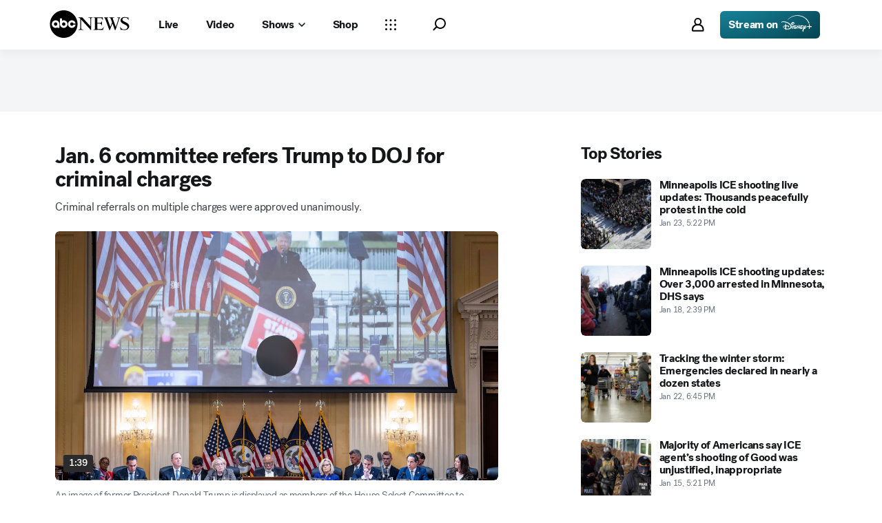

--- FILE ---
content_type: text/html; charset=utf-8
request_url: https://abcnews.go.com/Politics/live-updates/jan6-committee-meeting-live-updates/committee-votes-to-approve-referrals-final-report-95556078?id=95423616
body_size: 46948
content:

        <!doctype html>
        <html lang="en" lang="en">
            <head>
                <!-- ABCNEWS | 6ad8005f400c | 3980 | 3c1f91256c942eafae2d0095b0a767c3d08d4bb8 | abcnews.go.com | Sat, 24 Jan 2026 06:33:23 GMT -->
                <meta charSet="utf-8" />
                <meta name="viewport" content="initial-scale=1.0, user-scalable=yes" />
                <meta http-equiv="x-ua-compatible" content="IE=edge,chrome=1" />
                <meta property="og:locale" content="en_US" />
                

                <script>
                    window.__dataLayer = {"helpersEnabled":true,"page":{},"pzn":{},"site":{"device":"desktop","portal":"news"},"visitor":{}},
                        consentToken = window.localStorage.getItem('consentToken');

                    if (consentToken) {
                        window.__dataLayer.visitor = { consent : JSON.parse(consentToken) }; 
                    }
                </script>
                <script src="https://dcf.espn.com/TWDC-DTCI/prod/Bootstrap.js"></script>
                <link rel="preload" as="font" href="https://s.abcnews.com/assets/dtci/fonts/post-grotesk/PostGrotesk-Book.woff2" crossorigin>
<link rel="preload" as="font" href="https://s.abcnews.com/assets/dtci/fonts/post-grotesk/PostGrotesk-Bold.woff2" crossorigin>
<link rel="preload" as="font" href="https://s.abcnews.com/assets/dtci/fonts/post-grotesk/PostGrotesk-Medium.woff2" crossorigin>
<link rel="preload" as="font" href="https://s.abcnews.com/assets/dtci/fonts/post-grotesk/PostGrotesk-Light.woff2" crossorigin>
<link rel="preload" as="font" href="https://s.abcnews.com/assets/dtci/fonts/klim/tiempos/TiemposText-Regular.woff2" crossorigin>
<link rel="preload" as="image" href="https://s.abcnews.com/assets/dtci/icomoon/svg/logo.svg" >
<link rel="preconnect" href="https://fastcast.semfs.engsvc.go.com">
<link rel="preconnect" href="https://cdn.registerdisney.go.com">
                
                <link data-react-helmet="true" rel="stylesheet" href="//assets-cdn.abcnews.com/abcnews/3c1f91256c94-release-01-20-2026.4/client/abcnews/css/fusion-664e88d3.css"/><link data-react-helmet="true" rel="stylesheet" href="//assets-cdn.abcnews.com/abcnews/3c1f91256c94-release-01-20-2026.4/client/abcnews/css/5688-9ad856db.css"/><link data-react-helmet="true" rel="stylesheet" href="//assets-cdn.abcnews.com/abcnews/3c1f91256c94-release-01-20-2026.4/client/abcnews/css/abcnews-a9a17469.css"/><link data-react-helmet="true" rel="stylesheet" href="//assets-cdn.abcnews.com/abcnews/3c1f91256c94-release-01-20-2026.4/client/abcnews/css/2976-c65d725e.css"/><link data-react-helmet="true" rel="stylesheet" href="//assets-cdn.abcnews.com/abcnews/3c1f91256c94-release-01-20-2026.4/client/abcnews/css/3279-2c802ae3.css"/><link data-react-helmet="true" rel="stylesheet" href="//assets-cdn.abcnews.com/abcnews/3c1f91256c94-release-01-20-2026.4/client/abcnews/css/distroLiveBlog-77320704.css"/><link data-react-helmet="true" rel="canonical" href="https://abcnews.go.com/Politics/live-updates/jan6-committee-meeting-live-updates/?id=95423616"/><link data-react-helmet="true" rel="amphtml" href="https://abcnews.go.com/amp/Politics/live-updates/jan6-committee-meeting-live-updates/?id=95423616"/><link data-react-helmet="true" rel="manifest" href="/manifest.json"/><link data-react-helmet="true" rel="shortcut icon" href="https://s.abcnews.com/assets/dtci/images/favicon.ico" type="image/x-icon"/><link data-react-helmet="true" rel="preload" as="image" href="https://i.abcnewsfe.com/a/7e289612-b7c6-4a80-8d56-4946a0ebe7fe/jan6-committee-hearing-14-gty-jef-221219_1671478946123_hpMain_16x9.jpg?w=992"/>
                <script src="//assets-cdn.abcnews.com/abcnews/3c1f91256c94-release-01-20-2026.4/client/abcnews/runtime-e54ee8d4.js" defer></script><script src="//assets-cdn.abcnews.com/abcnews/3c1f91256c94-release-01-20-2026.4/client/abcnews/5688-b0c23135.js" defer></script><script src="//assets-cdn.abcnews.com/abcnews/3c1f91256c94-release-01-20-2026.4/client/abcnews/6205-13c8fa1f.js" defer></script><script src="//assets-cdn.abcnews.com/abcnews/3c1f91256c94-release-01-20-2026.4/client/abcnews/8554-3eca6f9b.js" defer></script><script src="//assets-cdn.abcnews.com/abcnews/3c1f91256c94-release-01-20-2026.4/client/abcnews/5741-4c886934.js" defer></script><script src="//assets-cdn.abcnews.com/abcnews/3c1f91256c94-release-01-20-2026.4/client/abcnews/9910-30fd012b.js" defer></script><script src="//assets-cdn.abcnews.com/abcnews/3c1f91256c94-release-01-20-2026.4/client/abcnews/7110-6ed21ff2.js" defer></script><script src="//assets-cdn.abcnews.com/abcnews/3c1f91256c94-release-01-20-2026.4/client/abcnews/5426-71e7842a.js" defer></script><script src="//assets-cdn.abcnews.com/abcnews/3c1f91256c94-release-01-20-2026.4/client/abcnews/596-1b8c931e.js" defer></script><script src="//assets-cdn.abcnews.com/abcnews/3c1f91256c94-release-01-20-2026.4/client/abcnews/5793-b7aec70c.js" defer></script><script src="//assets-cdn.abcnews.com/abcnews/3c1f91256c94-release-01-20-2026.4/client/abcnews/3726-1194fa2c.js" defer></script><script src="//assets-cdn.abcnews.com/abcnews/3c1f91256c94-release-01-20-2026.4/client/abcnews/5427-a8a81766.js" defer></script><script src="//assets-cdn.abcnews.com/abcnews/3c1f91256c94-release-01-20-2026.4/client/abcnews/1763-5f9172a8.js" defer></script><script src="//assets-cdn.abcnews.com/abcnews/3c1f91256c94-release-01-20-2026.4/client/abcnews/1953-3a2f1ca2.js" defer></script><script src="//assets-cdn.abcnews.com/abcnews/3c1f91256c94-release-01-20-2026.4/client/abcnews/1834-6ecb9e6f.js" defer></script><script src="//assets-cdn.abcnews.com/abcnews/3c1f91256c94-release-01-20-2026.4/client/abcnews/4664-d0922e4a.js" defer></script><script src="//assets-cdn.abcnews.com/abcnews/3c1f91256c94-release-01-20-2026.4/client/abcnews/7064-40a30929.js" defer></script><script src="//assets-cdn.abcnews.com/abcnews/3c1f91256c94-release-01-20-2026.4/client/abcnews/2976-f34926c0.js" defer></script><script src="//assets-cdn.abcnews.com/abcnews/3c1f91256c94-release-01-20-2026.4/client/abcnews/4724-ae075fba.js" defer></script><script src="//assets-cdn.abcnews.com/abcnews/3c1f91256c94-release-01-20-2026.4/client/abcnews/6189-68ad6857.js" defer></script><script src="//assets-cdn.abcnews.com/abcnews/3c1f91256c94-release-01-20-2026.4/client/abcnews/6493-c16d6abe.js" defer></script><script src="//assets-cdn.abcnews.com/abcnews/3c1f91256c94-release-01-20-2026.4/client/abcnews/1648-98ac14ae.js" defer></script><script src="//assets-cdn.abcnews.com/abcnews/3c1f91256c94-release-01-20-2026.4/client/abcnews/5393-46fcef83.js" defer></script><script src="//assets-cdn.abcnews.com/abcnews/3c1f91256c94-release-01-20-2026.4/client/abcnews/9655-f2a461ca.js" defer></script><script src="//assets-cdn.abcnews.com/abcnews/3c1f91256c94-release-01-20-2026.4/client/abcnews/1260-0215d94f.js" defer></script><script src="//assets-cdn.abcnews.com/abcnews/3c1f91256c94-release-01-20-2026.4/client/abcnews/6652-e5fe0a22.js" defer></script><script src="//assets-cdn.abcnews.com/abcnews/3c1f91256c94-release-01-20-2026.4/client/abcnews/3279-c99c21e0.js" defer></script>
                <link rel="prefetch" href="//assets-cdn.abcnews.com/abcnews/3c1f91256c94-release-01-20-2026.4/client/abcnews/_manifest.js" as="script" /><link rel="prefetch" href="//assets-cdn.abcnews.com/abcnews/3c1f91256c94-release-01-20-2026.4/client/abcnews/abcnews-af58b0bb.js" as="script" />
<link rel="prefetch" href="//assets-cdn.abcnews.com/abcnews/3c1f91256c94-release-01-20-2026.4/client/abcnews/distroLiveBlog-60bb4463.js" as="script" />
                <title data-react-helmet="true">Jan. 6 committee refers Trump to DOJ for criminal charges - ABC News</title>
                <meta data-react-helmet="true" name="description" content=""/><meta data-react-helmet="true" name="keywords" content="LiveBlog, 95423616"/><meta data-react-helmet="true" name="theme-color" content="#fff"/><meta data-react-helmet="true" name="copyright" content="2026 ABC News"/><meta data-react-helmet="true" name="author" content="ABC News"/><meta data-react-helmet="true" name="robots" content="index, follow"/><meta data-react-helmet="true" property="fb:admins" content="704409894"/><meta data-react-helmet="true" property="fb:app_id" content="4942312939"/><meta data-react-helmet="true" name="fb_title" content="Committee votes to approve referrals, final report"/><meta data-react-helmet="true" property="og:site_name" content="ABC News"/><meta data-react-helmet="true" property="og:url" content="https://abcnews.go.com/Politics/live-updates/jan6-committee-meeting-live-updates/?id=95423616"/><meta data-react-helmet="true" property="og:title" content="Committee votes to approve referrals, final report"/><meta data-react-helmet="true" property="og:description" content=""/><meta data-react-helmet="true" property="og:image" content="https://s.abcnews.com/images/Politics/jan6-committee-hearing-07-gty-jef-221219_1671475500812_hpMain.jpg"/><meta data-react-helmet="true" property="og:type" content="article"/><meta data-react-helmet="true" property="fb:pages" content="86680728811"/><meta data-react-helmet="true" property="fb:pages" content="59306617060"/><meta data-react-helmet="true" property="fb:pages" content="214832449817"/><meta data-react-helmet="true" property="fb:pages" content="66660497800"/><meta data-react-helmet="true" property="fb:pages" content="184096565021911"/><meta data-react-helmet="true" property="fb:pages" content="295479040495545"/><meta data-react-helmet="true" property="fb:pages" content="163497464933"/><meta data-react-helmet="true" property="fb:pages" content="149475666523"/><meta data-react-helmet="true" property="fb:pages" content="1161108697272926"/><meta data-react-helmet="true" property="fb:pages" content="263058762303"/><meta data-react-helmet="true" property="fb:pages" content="55845270277"/><meta data-react-helmet="true" name="twitter:app:name:iphone" content="ABC News"/><meta data-react-helmet="true" name="twitter:app:id:iphone" content="300255638"/><meta data-react-helmet="true" name="twitter:app:url:iphone" content="abcnewsiphone://link/distroLiveBlog,95423616"/><meta data-react-helmet="true" name="twitter:app:name:ipad" content="ABC News"/><meta data-react-helmet="true" name="twitter:app:id:ipad" content="306934135"/><meta data-react-helmet="true" name="twitter:app:url:ipad" content="abcnewsipad://link/distroLiveBlog,95423616"/><meta data-react-helmet="true" name="twitter:app:name:googleplay" content="ABC News"/><meta data-react-helmet="true" name="twitter:app:id:googleplay" content="com.abc.abcnews"/><meta data-react-helmet="true" name="twitter:app:url:googleplay" content="https://abcnews.go.com/Politics/live-updates/jan6-committee-meeting-live-updates/?id=95423616"/>
                <script data-react-helmet="true" src="https://scripts.webcontentassessor.com/scripts/0b90f464007ee375f4e9cd06c3914e59274887f92e97c606a62fdf9e3a4728b5"></script><script data-react-helmet="true" async="true" src="https://www.googletagmanager.com/gtag/js?id=DC-4139589"></script><script data-react-helmet="true" src="https://s.abcnews.com/assets/dtci/js/floodlight_global.js"></script><script data-react-helmet="true" type="application/ld+json">{"@context":"http://schema.org/","@type":"NewsArticle","mainEntityOfPage":{"@id":"https://abcnews.go.com/Politics/live-updates/jan6-committee-meeting-live-updates/?id=95423616","@type":"WebPage"},"alternativeHeadline":"Criminal referrals on multiple charges were approved unanimously.","articleSection":"Politics","author":[{"name":"Alexandra Hutzler","url":"https://abcnews.go.com/author/alexandra_hutzler","@type":"Person"},{"name":"Libby Cathey","url":"https://abcnews.go.com/author/libby_cathey","@type":"Person"}],"dateline":"","dateModified":"2022-12-20T11:27:01.000Z","datePublished":"2022-12-20T11:27:13.000Z","description":"Criminal referrals on multiple charges were approved unanimously.","headline":"Jan. 6 committee refers Trump to DOJ for criminal charges","image":{"@type":"ImageObject"},"keywords":"LiveBlog, 95423616","mentions":[{"name":"U.S. Capitol Riot","@type":"Thing"}],"publisher":{"name":"ABC News","logo":{"url":"https://s.abcnews.com/images/Site/abc_logo_aluminum_60px.png","height":60,"width":150,"@type":"ImageObject"},"@type":"Organization"}}</script><script data-react-helmet="true" type="application/ld+json">{"@context":"http://schema.org","@type":"LiveBlogPosting","copyrightYear":2026,"mainEntityOfPage":{"@type":"WebPage","@id":"https://abcnews.go.com/Politics/live-updates/jan6-committee-meeting-live-updates/?id=95423616"},"publisher":{"@type":"Organization","name":"ABC News","logo":{"@type":"ImageObject","height":false,"url":"https://s.abcnews.com/images/Site/abc_logo_aluminum_60px.png"}},"url":"https://abcnews.go.com/Politics/live-updates/jan6-committee-meeting-live-updates/?id=95423616","copyrightHolder":{"@type":"Organization","name":"ABC News","logo":{"@type":"ImageObject","height":false,"url":"https://s.abcnews.com/images/Site/abc_logo_aluminum_60px.png"}},"sourceOrganization":{"@type":"Organization","name":"ABC News","logo":{"@type":"ImageObject","height":false,"url":"https://s.abcnews.com/images/Site/abc_logo_aluminum_60px.png"}},"articleBody":"Criminal referrals on multiple charges were approved unanimously.","articleSection":"Politics","author":[{"name":"Alexandra Hutzler","url":"https://abcnews.go.com/author/alexandra_hutzler","@type":"Person"},{"name":"Libby Cathey","url":"https://abcnews.go.com/author/libby_cathey","@type":"Person"}],"coverageEndTime":"2022-12-20T23:36:59Z","coverageStartTime":"2022-12-19T23:36:59Z","description":"In it final public meeting, the House Jan. 6 committee approved criminal referrals for Donald Trump and issued a summary of its final report.","dateModified":"2022-12-20T11:27:01Z","datePublished":"2022-12-20T11:27:13Z","headline":"Jan. 6 committee refers Trump to DOJ for criminal charges","image":{"url":"","height":900,"width":1600,"@type":"ImageObject"},"liveBlogUpdate":[{"@context":"http://schema.org","@type":"BlogPosting","copyrightYear":2026,"mainEntityOfPage":{"@type":"Website","@id":"https://abcnews.go.com/Politics/live-updates/jan6-committee-meeting-live-updates/?id=95423616"},"publisher":{"@type":"Organization","name":"ABC News","logo":{"@type":"ImageObject","height":false,"url":"https://s.abcnews.com/images/Site/abc_logo_aluminum_60px.png"}},"articleBody":"After Rep. Jamie Raskin, D-Md., outlined the criminal referrals it was making for Trump, John Eastman and others, the committee voted unanimously to transmit their referrals to the Justice Department. \"We understand the gravity of each and every referral we are making today, just as we understand the magnitude of the crime against democracy that we describe in our report -- but we have gone where the facts in the law lead us, and inescapably, they lead us here,\" Raskin said. It is now up to the Justice Department to pursue the charges or even acknowledge them, but it's not obligated to do. \"We have every confidence that the work of this committee will help provide a roadmap to justice and that the agencies and institutions responsible for ensuring justice under law will use the information we provided to aid in their work,\" Thompson said at the start of the meeting. It is now up to the Justice Department to pursue the charges or even acknowledge them, but it's not obligated to do. \"We have every confidence that the work of this committee will help provide a roadmap to justice and that the agencies and institutions responsible for ensuring justice under law will use the information we provided to aid in their work,\" Thompson said at the start of the meeting.","author":[{"name":"Alexandra Hutzler","url":"https://abcnews.go.com/author/alexandra_hutzler","@type":"Person"},{"name":"Libby Cathey","url":"https://abcnews.go.com/author/libby_cathey","@type":"Person"}],"dateModified":"2022-12-19T19:29:39Z","datePublished":"2022-12-19T19:26:18Z","headline":"Committee votes to approve referrals, final report","image":{"url":"https://i.abcnewsfe.com/a/22809a2d-0902-4f3a-8e40-2f019bc03a6b/jan6-committee-hearing-07-gty-jef-221219_1671475500812_hpMain_16x9.jpg","height":900,"width":1600,"@type":"ImageObject"}},{"@context":"http://schema.org","@type":"BlogPosting","copyrightYear":2026,"mainEntityOfPage":{"@type":"Website","@id":"https://abcnews.go.com/Politics/live-updates/jan6-committee-meeting-live-updates/?id=95423616"},"publisher":{"@type":"Organization","name":"ABC News","logo":{"@type":"ImageObject","height":false,"url":"https://s.abcnews.com/images/Site/abc_logo_aluminum_60px.png"}},"articleBody":"Rep. Jamie Raskin announced four criminal referrals for Trump to the Department of Justice. Those referrals are: Obstruction of an Official Proceeding; Conspiracy to Defraud the United States; Conspiracy to Make a False Statement and “Incite,” “Assist” or “Aid and Comfort” an Insurrection.","author":[{"name":"Alexandra Hutzler","url":"https://abcnews.go.com/author/alexandra_hutzler","@type":"Person"},{"name":"Libby Cathey","url":"https://abcnews.go.com/author/libby_cathey","@type":"Person"}],"dateModified":"2022-12-19T19:19:52Z","datePublished":"2022-12-19T19:16:42Z","headline":"Committee approves four criminal referrals for Trump","image":{"url":"https://s.abcnews.com/images/US/abc_news_default_2000x2000_update_16x9_992.jpg","height":900,"width":1600,"@type":"ImageObject"}},{"@context":"http://schema.org","@type":"BlogPosting","copyrightYear":2026,"mainEntityOfPage":{"@type":"Website","@id":"https://abcnews.go.com/Politics/live-updates/jan6-committee-meeting-live-updates/?id=95423616"},"publisher":{"@type":"Organization","name":"ABC News","logo":{"@type":"ImageObject","height":false,"url":"https://s.abcnews.com/images/Site/abc_logo_aluminum_60px.png"}},"articleBody":"In a dramatic climax, Rep. Jamie Raskin announced that the evidence obtained by the committee \"warrants a criminal referral, of former president Donald J. Trump, John Eastman and others.\" \"We propose to the committee advancing referrals where the gravity of the specific offense, the severely of its actual harm and the centrality of the offender to the overall design of the unlawful scheme to the overall election compel to us speak,\" Raskin said. \"Ours is not a skim of justice where foot soldiers go to jail and the masterminds and ringleaders get a free pass.\" Raskin said \"the starting point\" of their analysis is how a federal judge already found Trump's and John Eastman's pressure on then-Vice President Mike Pence to obstruct the congressional count of electoral votes \"more likely than not\" violated two federal criminal statutes: obstruction of an official proceeding and conspiracy to defraud the United States. The announcement of the referrals is ongoing.","author":[{"name":"Alexandra Hutzler","url":"https://abcnews.go.com/author/alexandra_hutzler","@type":"Person"},{"name":"Libby Cathey","url":"https://abcnews.go.com/author/libby_cathey","@type":"Person"}],"dateModified":"2022-12-19T19:36:17Z","datePublished":"2022-12-19T19:09:36Z","headline":"Raskin details referrals against Trump, Eastman","image":{"url":"https://s.abcnews.com/images/US/abc_news_default_2000x2000_update_16x9_992.jpg","height":900,"width":1600,"@type":"ImageObject"}},{"@context":"http://schema.org","@type":"BlogPosting","copyrightYear":2026,"mainEntityOfPage":{"@type":"Website","@id":"https://abcnews.go.com/Politics/live-updates/jan6-committee-meeting-live-updates/?id=95423616"},"publisher":{"@type":"Organization","name":"ABC News","logo":{"@type":"ImageObject","height":false,"url":"https://s.abcnews.com/images/Site/abc_logo_aluminum_60px.png"}},"articleBody":"Rep. Pete Aguilar, in his opening remarks, focused on how Trump attempted to pressure then-Vice President Mike Pence to unilaterally overturn his 2020 election loss. Aguilar said Trump \"embraced an illegal scheme\" proposed by attorney John Eastman that claimed the vice president has the power to reject electoral votes during the joint session of Congress to certify the votes. The scheme, Aguilar said, culminated in a \"dangerous threat to Mr. Pence's life on Jan. 6.\" \"Rioters at the Capitol were heard chanting, 'Hang Mike Pence' through the afternoon,\" Aguilar said. \"As a result of this unrest, Vice President Pence was forced to flee to a secure location.\"","author":[{"name":"Alexandra Hutzler","url":"https://abcnews.go.com/author/alexandra_hutzler","@type":"Person"},{"name":"Libby Cathey","url":"https://abcnews.go.com/author/libby_cathey","@type":"Person"}],"dateModified":"2022-12-19T19:07:18Z","datePublished":"2022-12-19T19:05:49Z","headline":"Trump’s pressure on Pence threatened VP’s life, Aguilar says","image":{"url":"https://s.abcnews.com/images/US/abc_news_default_2000x2000_update_16x9_992.jpg","height":900,"width":1600,"@type":"ImageObject"}}]}</script>
                

                <script data-rum-type="legacy" data-rum-pct="100">(() => {function gc(n){n=document.cookie.match("(^|;) ?"+n+"=([^;]*)(;|$)");return n?n[2]:null}function sc(n){document.cookie=n}function smpl(n){n/=100;return!!n&&Math.random()<=n}var _nr=!1,_nrCookie=gc("_nr");null!==_nrCookie?"1"===_nrCookie&&(_nr=!0):smpl(100)?(_nr=!0,sc("_nr=1; path=/")):(_nr=!1,sc("_nr=0; path=/"));_nr && (() => {;window.NREUM||(NREUM={});NREUM.init={distributed_tracing:{enabled:true},privacy:{cookies_enabled:true},ajax:{deny_list:["bam.nr-data.net"]}};;NREUM.info = {"beacon":"bam.nr-data.net","errorBeacon":"bam.nr-data.net","sa":1,"licenseKey":"16357338ab","applicationID":"395029741"};__nr_require=function(t,e,n){function r(n){if(!e[n]){var o=e[n]={exports:{}};t[n][0].call(o.exports,function(e){var o=t[n][1][e];return r(o||e)},o,o.exports)}return e[n].exports}if("function"==typeof __nr_require)return __nr_require;for(var o=0;o<n.length;o++)r(n[o]);return r}({1:[function(t,e,n){function r(t){try{s.console&&console.log(t)}catch(e){}}var o,i=t("ee"),a=t(31),s={};try{o=localStorage.getItem("__nr_flags").split(","),console&&"function"==typeof console.log&&(s.console=!0,o.indexOf("dev")!==-1&&(s.dev=!0),o.indexOf("nr_dev")!==-1&&(s.nrDev=!0))}catch(c){}s.nrDev&&i.on("internal-error",function(t){r(t.stack)}),s.dev&&i.on("fn-err",function(t,e,n){r(n.stack)}),s.dev&&(r("NR AGENT IN DEVELOPMENT MODE"),r("flags: "+a(s,function(t,e){return t}).join(", ")))},{}],2:[function(t,e,n){function r(t,e,n,r,s){try{l?l-=1:o(s||new UncaughtException(t,e,n),!0)}catch(f){try{i("ierr",[f,c.now(),!0])}catch(d){}}return"function"==typeof u&&u.apply(this,a(arguments))}function UncaughtException(t,e,n){this.message=t||"Uncaught error with no additional information",this.sourceURL=e,this.line=n}function o(t,e){var n=e?null:c.now();i("err",[t,n])}var i=t("handle"),a=t(32),s=t("ee"),c=t("loader"),f=t("gos"),u=window.onerror,d=!1,p="nr@seenError";if(!c.disabled){var l=0;c.features.err=!0,t(1),window.onerror=r;try{throw new Error}catch(h){"stack"in h&&(t(14),t(13),"addEventListener"in window&&t(7),c.xhrWrappable&&t(15),d=!0)}s.on("fn-start",function(t,e,n){d&&(l+=1)}),s.on("fn-err",function(t,e,n){d&&!n[p]&&(f(n,p,function(){return!0}),this.thrown=!0,o(n))}),s.on("fn-end",function(){d&&!this.thrown&&l>0&&(l-=1)}),s.on("internal-error",function(t){i("ierr",[t,c.now(),!0])})}},{}],3:[function(t,e,n){var r=t("loader");r.disabled||(r.features.ins=!0)},{}],4:[function(t,e,n){function r(){U++,L=g.hash,this[u]=y.now()}function o(){U--,g.hash!==L&&i(0,!0);var t=y.now();this[h]=~~this[h]+t-this[u],this[d]=t}function i(t,e){E.emit("newURL",[""+g,e])}function a(t,e){t.on(e,function(){this[e]=y.now()})}var s="-start",c="-end",f="-body",u="fn"+s,d="fn"+c,p="cb"+s,l="cb"+c,h="jsTime",m="fetch",v="addEventListener",w=window,g=w.location,y=t("loader");if(w[v]&&y.xhrWrappable&&!y.disabled){var x=t(11),b=t(12),E=t(9),R=t(7),O=t(14),T=t(8),S=t(15),P=t(10),M=t("ee"),C=M.get("tracer"),N=t(23);t(17),y.features.spa=!0;var L,U=0;M.on(u,r),b.on(p,r),P.on(p,r),M.on(d,o),b.on(l,o),P.on(l,o),M.buffer([u,d,"xhr-resolved"]),R.buffer([u]),O.buffer(["setTimeout"+c,"clearTimeout"+s,u]),S.buffer([u,"new-xhr","send-xhr"+s]),T.buffer([m+s,m+"-done",m+f+s,m+f+c]),E.buffer(["newURL"]),x.buffer([u]),b.buffer(["propagate",p,l,"executor-err","resolve"+s]),C.buffer([u,"no-"+u]),P.buffer(["new-jsonp","cb-start","jsonp-error","jsonp-end"]),a(T,m+s),a(T,m+"-done"),a(P,"new-jsonp"),a(P,"jsonp-end"),a(P,"cb-start"),E.on("pushState-end",i),E.on("replaceState-end",i),w[v]("hashchange",i,N(!0)),w[v]("load",i,N(!0)),w[v]("popstate",function(){i(0,U>1)},N(!0))}},{}],5:[function(t,e,n){function r(){var t=new PerformanceObserver(function(t,e){var n=t.getEntries();s(v,[n])});try{t.observe({entryTypes:["resource"]})}catch(e){}}function o(t){if(s(v,[window.performance.getEntriesByType(w)]),window.performance["c"+p])try{window.performance[h](m,o,!1)}catch(t){}else try{window.performance[h]("webkit"+m,o,!1)}catch(t){}}function i(t){}if(window.performance&&window.performance.timing&&window.performance.getEntriesByType){var a=t("ee"),s=t("handle"),c=t(14),f=t(13),u=t(6),d=t(23),p="learResourceTimings",l="addEventListener",h="removeEventListener",m="resourcetimingbufferfull",v="bstResource",w="resource",g="-start",y="-end",x="fn"+g,b="fn"+y,E="bstTimer",R="pushState",O=t("loader");if(!O.disabled){O.features.stn=!0,t(9),"addEventListener"in window&&t(7);var T=NREUM.o.EV;a.on(x,function(t,e){var n=t[0];n instanceof T&&(this.bstStart=O.now())}),a.on(b,function(t,e){var n=t[0];n instanceof T&&s("bst",[n,e,this.bstStart,O.now()])}),c.on(x,function(t,e,n){this.bstStart=O.now(),this.bstType=n}),c.on(b,function(t,e){s(E,[e,this.bstStart,O.now(),this.bstType])}),f.on(x,function(){this.bstStart=O.now()}),f.on(b,function(t,e){s(E,[e,this.bstStart,O.now(),"requestAnimationFrame"])}),a.on(R+g,function(t){this.time=O.now(),this.startPath=location.pathname+location.hash}),a.on(R+y,function(t){s("bstHist",[location.pathname+location.hash,this.startPath,this.time])}),u()?(s(v,[window.performance.getEntriesByType("resource")]),r()):l in window.performance&&(window.performance["c"+p]?window.performance[l](m,o,d(!1)):window.performance[l]("webkit"+m,o,d(!1))),document[l]("scroll",i,d(!1)),document[l]("keypress",i,d(!1)),document[l]("click",i,d(!1))}}},{}],6:[function(t,e,n){e.exports=function(){return"PerformanceObserver"in window&&"function"==typeof window.PerformanceObserver}},{}],7:[function(t,e,n){function r(t){for(var e=t;e&&!e.hasOwnProperty(u);)e=Object.getPrototypeOf(e);e&&o(e)}function o(t){s.inPlace(t,[u,d],"-",i)}function i(t,e){return t[1]}var a=t("ee").get("events"),s=t("wrap-function")(a,!0),c=t("gos"),f=XMLHttpRequest,u="addEventListener",d="removeEventListener";e.exports=a,"getPrototypeOf"in Object?(r(document),r(window),r(f.prototype)):f.prototype.hasOwnProperty(u)&&(o(window),o(f.prototype)),a.on(u+"-start",function(t,e){var n=t[1];if(null!==n&&("function"==typeof n||"object"==typeof n)){var r=c(n,"nr@wrapped",function(){function t(){if("function"==typeof n.handleEvent)return n.handleEvent.apply(n,arguments)}var e={object:t,"function":n}[typeof n];return e?s(e,"fn-",null,e.name||"anonymous"):n});this.wrapped=t[1]=r}}),a.on(d+"-start",function(t){t[1]=this.wrapped||t[1]})},{}],8:[function(t,e,n){function r(t,e,n){var r=t[e];"function"==typeof r&&(t[e]=function(){var t=i(arguments),e={};o.emit(n+"before-start",[t],e);var a;e[m]&&e[m].dt&&(a=e[m].dt);var s=r.apply(this,t);return o.emit(n+"start",[t,a],s),s.then(function(t){return o.emit(n+"end",[null,t],s),t},function(t){throw o.emit(n+"end",[t],s),t})})}var o=t("ee").get("fetch"),i=t(32),a=t(31);e.exports=o;var s=window,c="fetch-",f=c+"body-",u=["arrayBuffer","blob","json","text","formData"],d=s.Request,p=s.Response,l=s.fetch,h="prototype",m="nr@context";d&&p&&l&&(a(u,function(t,e){r(d[h],e,f),r(p[h],e,f)}),r(s,"fetch",c),o.on(c+"end",function(t,e){var n=this;if(e){var r=e.headers.get("content-length");null!==r&&(n.rxSize=r),o.emit(c+"done",[null,e],n)}else o.emit(c+"done",[t],n)}))},{}],9:[function(t,e,n){var r=t("ee").get("history"),o=t("wrap-function")(r);e.exports=r;var i=window.history&&window.history.constructor&&window.history.constructor.prototype,a=window.history;i&&i.pushState&&i.replaceState&&(a=i),o.inPlace(a,["pushState","replaceState"],"-")},{}],10:[function(t,e,n){function r(t){function e(){f.emit("jsonp-end",[],l),t.removeEventListener("load",e,c(!1)),t.removeEventListener("error",n,c(!1))}function n(){f.emit("jsonp-error",[],l),f.emit("jsonp-end",[],l),t.removeEventListener("load",e,c(!1)),t.removeEventListener("error",n,c(!1))}var r=t&&"string"==typeof t.nodeName&&"script"===t.nodeName.toLowerCase();if(r){var o="function"==typeof t.addEventListener;if(o){var a=i(t.src);if(a){var d=s(a),p="function"==typeof d.parent[d.key];if(p){var l={};u.inPlace(d.parent,[d.key],"cb-",l),t.addEventListener("load",e,c(!1)),t.addEventListener("error",n,c(!1)),f.emit("new-jsonp",[t.src],l)}}}}}function o(){return"addEventListener"in window}function i(t){var e=t.match(d);return e?e[1]:null}function a(t,e){var n=t.match(l),r=n[1],o=n[3];return o?a(o,e[r]):e[r]}function s(t){var e=t.match(p);return e&&e.length>=3?{key:e[2],parent:a(e[1],window)}:{key:t,parent:window}}var c=t(23),f=t("ee").get("jsonp"),u=t("wrap-function")(f);if(e.exports=f,o()){var d=/[?&](?:callback|cb)=([^&#]+)/,p=/(.*).([^.]+)/,l=/^(w+)(.|$)(.*)$/,h=["appendChild","insertBefore","replaceChild"];Node&&Node.prototype&&Node.prototype.appendChild?u.inPlace(Node.prototype,h,"dom-"):(u.inPlace(HTMLElement.prototype,h,"dom-"),u.inPlace(HTMLHeadElement.prototype,h,"dom-"),u.inPlace(HTMLBodyElement.prototype,h,"dom-")),f.on("dom-start",function(t){r(t[0])})}},{}],11:[function(t,e,n){var r=t("ee").get("mutation"),o=t("wrap-function")(r),i=NREUM.o.MO;e.exports=r,i&&(window.MutationObserver=function(t){return this instanceof i?new i(o(t,"fn-")):i.apply(this,arguments)},MutationObserver.prototype=i.prototype)},{}],12:[function(t,e,n){function r(t){var e=i.context(),n=s(t,"executor-",e,null,!1),r=new f(n);return i.context(r).getCtx=function(){return e},r}var o=t("wrap-function"),i=t("ee").get("promise"),a=t("ee").getOrSetContext,s=o(i),c=t(31),f=NREUM.o.PR;e.exports=i,f&&(window.Promise=r,["all","race"].forEach(function(t){var e=f[t];f[t]=function(n){function r(t){return function(){i.emit("propagate",[null,!o],a,!1,!1),o=o||!t}}var o=!1;c(n,function(e,n){Promise.resolve(n).then(r("all"===t),r(!1))});var a=e.apply(f,arguments),s=f.resolve(a);return s}}),["resolve","reject"].forEach(function(t){var e=f[t];f[t]=function(t){var n=e.apply(f,arguments);return t!==n&&i.emit("propagate",[t,!0],n,!1,!1),n}}),f.prototype["catch"]=function(t){return this.then(null,t)},f.prototype=Object.create(f.prototype,{constructor:{value:r}}),c(Object.getOwnPropertyNames(f),function(t,e){try{r[e]=f[e]}catch(n){}}),o.wrapInPlace(f.prototype,"then",function(t){return function(){var e=this,n=o.argsToArray.apply(this,arguments),r=a(e);r.promise=e,n[0]=s(n[0],"cb-",r,null,!1),n[1]=s(n[1],"cb-",r,null,!1);var c=t.apply(this,n);return r.nextPromise=c,i.emit("propagate",[e,!0],c,!1,!1),c}}),i.on("executor-start",function(t){t[0]=s(t[0],"resolve-",this,null,!1),t[1]=s(t[1],"resolve-",this,null,!1)}),i.on("executor-err",function(t,e,n){t[1](n)}),i.on("cb-end",function(t,e,n){i.emit("propagate",[n,!0],this.nextPromise,!1,!1)}),i.on("propagate",function(t,e,n){this.getCtx&&!e||(this.getCtx=function(){if(t instanceof Promise)var e=i.context(t);return e&&e.getCtx?e.getCtx():this})}),r.toString=function(){return""+f})},{}],13:[function(t,e,n){var r=t("ee").get("raf"),o=t("wrap-function")(r),i="equestAnimationFrame";e.exports=r,o.inPlace(window,["r"+i,"mozR"+i,"webkitR"+i,"msR"+i],"raf-"),r.on("raf-start",function(t){t[0]=o(t[0],"fn-")})},{}],14:[function(t,e,n){function r(t,e,n){t[0]=a(t[0],"fn-",null,n)}function o(t,e,n){this.method=n,this.timerDuration=isNaN(t[1])?0:+t[1],t[0]=a(t[0],"fn-",this,n)}var i=t("ee").get("timer"),a=t("wrap-function")(i),s="setTimeout",c="setInterval",f="clearTimeout",u="-start",d="-";e.exports=i,a.inPlace(window,[s,"setImmediate"],s+d),a.inPlace(window,[c],c+d),a.inPlace(window,[f,"clearImmediate"],f+d),i.on(c+u,r),i.on(s+u,o)},{}],15:[function(t,e,n){function r(t,e){d.inPlace(e,["onreadystatechange"],"fn-",s)}function o(){var t=this,e=u.context(t);t.readyState>3&&!e.resolved&&(e.resolved=!0,u.emit("xhr-resolved",[],t)),d.inPlace(t,y,"fn-",s)}function i(t){x.push(t),m&&(E?E.then(a):w?w(a):(R=-R,O.data=R))}function a(){for(var t=0;t<x.length;t++)r([],x[t]);x.length&&(x=[])}function s(t,e){return e}function c(t,e){for(var n in t)e[n]=t[n];return e}t(7);var f=t("ee"),u=f.get("xhr"),d=t("wrap-function")(u),p=t(23),l=NREUM.o,h=l.XHR,m=l.MO,v=l.PR,w=l.SI,g="readystatechange",y=["onload","onerror","onabort","onloadstart","onloadend","onprogress","ontimeout"],x=[];e.exports=u;var b=window.XMLHttpRequest=function(t){var e=new h(t);try{u.emit("new-xhr",[e],e),e.addEventListener(g,o,p(!1))}catch(n){try{u.emit("internal-error",[n])}catch(r){}}return e};if(c(h,b),b.prototype=h.prototype,d.inPlace(b.prototype,["open","send"],"-xhr-",s),u.on("send-xhr-start",function(t,e){r(t,e),i(e)}),u.on("open-xhr-start",r),m){var E=v&&v.resolve();if(!w&&!v){var R=1,O=document.createTextNode(R);new m(a).observe(O,{characterData:!0})}}else f.on("fn-end",function(t){t[0]&&t[0].type===g||a()})},{}],16:[function(t,e,n){function r(t){if(!s(t))return null;var e=window.NREUM;if(!e.loader_config)return null;var n=(e.loader_config.accountID||"").toString()||null,r=(e.loader_config.agentID||"").toString()||null,f=(e.loader_config.trustKey||"").toString()||null;if(!n||!r)return null;var h=l.generateSpanId(),m=l.generateTraceId(),v=Date.now(),w={spanId:h,traceId:m,timestamp:v};return(t.sameOrigin||c(t)&&p())&&(w.traceContextParentHeader=o(h,m),w.traceContextStateHeader=i(h,v,n,r,f)),(t.sameOrigin&&!u()||!t.sameOrigin&&c(t)&&d())&&(w.newrelicHeader=a(h,m,v,n,r,f)),w}function o(t,e){return"00-"+e+"-"+t+"-01"}function i(t,e,n,r,o){var i=0,a="",s=1,c="",f="";return o+"@nr="+i+"-"+s+"-"+n+"-"+r+"-"+t+"-"+a+"-"+c+"-"+f+"-"+e}function a(t,e,n,r,o,i){var a="btoa"in window&&"function"==typeof window.btoa;if(!a)return null;var s={v:[0,1],d:{ty:"Browser",ac:r,ap:o,id:t,tr:e,ti:n}};return i&&r!==i&&(s.d.tk=i),btoa(JSON.stringify(s))}function s(t){return f()&&c(t)}function c(t){var e=!1,n={};if("init"in NREUM&&"distributed_tracing"in NREUM.init&&(n=NREUM.init.distributed_tracing),t.sameOrigin)e=!0;else if(n.allowed_origins instanceof Array)for(var r=0;r<n.allowed_origins.length;r++){var o=h(n.allowed_origins[r]);if(t.hostname===o.hostname&&t.protocol===o.protocol&&t.port===o.port){e=!0;break}}return e}function f(){return"init"in NREUM&&"distributed_tracing"in NREUM.init&&!!NREUM.init.distributed_tracing.enabled}function u(){return"init"in NREUM&&"distributed_tracing"in NREUM.init&&!!NREUM.init.distributed_tracing.exclude_newrelic_header}function d(){return"init"in NREUM&&"distributed_tracing"in NREUM.init&&NREUM.init.distributed_tracing.cors_use_newrelic_header!==!1}function p(){return"init"in NREUM&&"distributed_tracing"in NREUM.init&&!!NREUM.init.distributed_tracing.cors_use_tracecontext_headers}var l=t(28),h=t(18);e.exports={generateTracePayload:r,shouldGenerateTrace:s}},{}],17:[function(t,e,n){function r(t){var e=this.params,n=this.metrics;if(!this.ended){this.ended=!0;for(var r=0;r<p;r++)t.removeEventListener(d[r],this.listener,!1);return e.protocol&&"data"===e.protocol?void g("Ajax/DataUrl/Excluded"):void(e.aborted||(n.duration=a.now()-this.startTime,this.loadCaptureCalled||4!==t.readyState?null==e.status&&(e.status=0):i(this,t),n.cbTime=this.cbTime,s("xhr",[e,n,this.startTime,this.endTime,"xhr"],this)))}}function o(t,e){var n=c(e),r=t.params;r.hostname=n.hostname,r.port=n.port,r.protocol=n.protocol,r.host=n.hostname+":"+n.port,r.pathname=n.pathname,t.parsedOrigin=n,t.sameOrigin=n.sameOrigin}function i(t,e){t.params.status=e.status;var n=v(e,t.lastSize);if(n&&(t.metrics.rxSize=n),t.sameOrigin){var r=e.getResponseHeader("X-NewRelic-App-Data");r&&(t.params.cat=r.split(", ").pop())}t.loadCaptureCalled=!0}var a=t("loader");if(a.xhrWrappable&&!a.disabled){var s=t("handle"),c=t(18),f=t(16).generateTracePayload,u=t("ee"),d=["load","error","abort","timeout"],p=d.length,l=t("id"),h=t(24),m=t(22),v=t(19),w=t(23),g=t(25).recordSupportability,y=NREUM.o.REQ,x=window.XMLHttpRequest;a.features.xhr=!0,t(15),t(8),u.on("new-xhr",function(t){var e=this;e.totalCbs=0,e.called=0,e.cbTime=0,e.end=r,e.ended=!1,e.xhrGuids={},e.lastSize=null,e.loadCaptureCalled=!1,e.params=this.params||{},e.metrics=this.metrics||{},t.addEventListener("load",function(n){i(e,t)},w(!1)),h&&(h>34||h<10)||t.addEventListener("progress",function(t){e.lastSize=t.loaded},w(!1))}),u.on("open-xhr-start",function(t){this.params={method:t[0]},o(this,t[1]),this.metrics={}}),u.on("open-xhr-end",function(t,e){"loader_config"in NREUM&&"xpid"in NREUM.loader_config&&this.sameOrigin&&e.setRequestHeader("X-NewRelic-ID",NREUM.loader_config.xpid);var n=f(this.parsedOrigin);if(n){var r=!1;n.newrelicHeader&&(e.setRequestHeader("newrelic",n.newrelicHeader),r=!0),n.traceContextParentHeader&&(e.setRequestHeader("traceparent",n.traceContextParentHeader),n.traceContextStateHeader&&e.setRequestHeader("tracestate",n.traceContextStateHeader),r=!0),r&&(this.dt=n)}}),u.on("send-xhr-start",function(t,e){var n=this.metrics,r=t[0],o=this;if(n&&r){var i=m(r);i&&(n.txSize=i)}this.startTime=a.now(),this.listener=function(t){try{"abort"!==t.type||o.loadCaptureCalled||(o.params.aborted=!0),("load"!==t.type||o.called===o.totalCbs&&(o.onloadCalled||"function"!=typeof e.onload))&&o.end(e)}catch(n){try{u.emit("internal-error",[n])}catch(r){}}};for(var s=0;s<p;s++)e.addEventListener(d[s],this.listener,w(!1))}),u.on("xhr-cb-time",function(t,e,n){this.cbTime+=t,e?this.onloadCalled=!0:this.called+=1,this.called!==this.totalCbs||!this.onloadCalled&&"function"==typeof n.onload||this.end(n)}),u.on("xhr-load-added",function(t,e){var n=""+l(t)+!!e;this.xhrGuids&&!this.xhrGuids[n]&&(this.xhrGuids[n]=!0,this.totalCbs+=1)}),u.on("xhr-load-removed",function(t,e){var n=""+l(t)+!!e;this.xhrGuids&&this.xhrGuids[n]&&(delete this.xhrGuids[n],this.totalCbs-=1)}),u.on("xhr-resolved",function(){this.endTime=a.now()}),u.on("addEventListener-end",function(t,e){e instanceof x&&"load"===t[0]&&u.emit("xhr-load-added",[t[1],t[2]],e)}),u.on("removeEventListener-end",function(t,e){e instanceof x&&"load"===t[0]&&u.emit("xhr-load-removed",[t[1],t[2]],e)}),u.on("fn-start",function(t,e,n){e instanceof x&&("onload"===n&&(this.onload=!0),("load"===(t[0]&&t[0].type)||this.onload)&&(this.xhrCbStart=a.now()))}),u.on("fn-end",function(t,e){this.xhrCbStart&&u.emit("xhr-cb-time",[a.now()-this.xhrCbStart,this.onload,e],e)}),u.on("fetch-before-start",function(t){function e(t,e){var n=!1;return e.newrelicHeader&&(t.set("newrelic",e.newrelicHeader),n=!0),e.traceContextParentHeader&&(t.set("traceparent",e.traceContextParentHeader),e.traceContextStateHeader&&t.set("tracestate",e.traceContextStateHeader),n=!0),n}var n,r=t[1]||{};"string"==typeof t[0]?n=t[0]:t[0]&&t[0].url?n=t[0].url:window.URL&&t[0]&&t[0]instanceof URL&&(n=t[0].href),n&&(this.parsedOrigin=c(n),this.sameOrigin=this.parsedOrigin.sameOrigin);var o=f(this.parsedOrigin);if(o&&(o.newrelicHeader||o.traceContextParentHeader))if("string"==typeof t[0]||window.URL&&t[0]&&t[0]instanceof URL){var i={};for(var a in r)i[a]=r[a];i.headers=new Headers(r.headers||{}),e(i.headers,o)&&(this.dt=o),t.length>1?t[1]=i:t.push(i)}else t[0]&&t[0].headers&&e(t[0].headers,o)&&(this.dt=o)}),u.on("fetch-start",function(t,e){this.params={},this.metrics={},this.startTime=a.now(),this.dt=e,t.length>=1&&(this.target=t[0]),t.length>=2&&(this.opts=t[1]);var n,r=this.opts||{},i=this.target;if("string"==typeof i?n=i:"object"==typeof i&&i instanceof y?n=i.url:window.URL&&"object"==typeof i&&i instanceof URL&&(n=i.href),o(this,n),"data"!==this.params.protocol){var s=(""+(i&&i instanceof y&&i.method||r.method||"GET")).toUpperCase();this.params.method=s,this.txSize=m(r.body)||0}}),u.on("fetch-done",function(t,e){if(this.endTime=a.now(),this.params||(this.params={}),"data"===this.params.protocol)return void g("Ajax/DataUrl/Excluded");this.params.status=e?e.status:0;var n;"string"==typeof this.rxSize&&this.rxSize.length>0&&(n=+this.rxSize);var r={txSize:this.txSize,rxSize:n,duration:a.now()-this.startTime};s("xhr",[this.params,r,this.startTime,this.endTime,"fetch"],this)})}},{}],18:[function(t,e,n){var r={};e.exports=function(t){if(t in r)return r[t];if(0===(t||"").indexOf("data:"))return{protocol:"data"};var e=document.createElement("a"),n=window.location,o={};e.href=t,o.port=e.port;var i=e.href.split("://");!o.port&&i[1]&&(o.port=i[1].split("/")[0].split("@").pop().split(":")[1]),o.port&&"0"!==o.port||(o.port="https"===i[0]?"443":"80"),o.hostname=e.hostname||n.hostname,o.pathname=e.pathname,o.protocol=i[0],"/"!==o.pathname.charAt(0)&&(o.pathname="/"+o.pathname);var a=!e.protocol||":"===e.protocol||e.protocol===n.protocol,s=e.hostname===document.domain&&e.port===n.port;return o.sameOrigin=a&&(!e.hostname||s),"/"===o.pathname&&(r[t]=o),o}},{}],19:[function(t,e,n){function r(t,e){var n=t.responseType;return"json"===n&&null!==e?e:"arraybuffer"===n||"blob"===n||"json"===n?o(t.response):"text"===n||""===n||void 0===n?o(t.responseText):void 0}var o=t(22);e.exports=r},{}],20:[function(t,e,n){function r(){}function o(t,e,n,r){return function(){return u.recordSupportability("API/"+e+"/called"),i(t+e,[f.now()].concat(s(arguments)),n?null:this,r),n?void 0:this}}var i=t("handle"),a=t(31),s=t(32),c=t("ee").get("tracer"),f=t("loader"),u=t(25),d=NREUM;"undefined"==typeof window.newrelic&&(newrelic=d);var p=["setPageViewName","setCustomAttribute","setErrorHandler","finished","addToTrace","inlineHit","addRelease"],l="api-",h=l+"ixn-";a(p,function(t,e){d[e]=o(l,e,!0,"api")}),d.addPageAction=o(l,"addPageAction",!0),d.setCurrentRouteName=o(l,"routeName",!0),e.exports=newrelic,d.interaction=function(){return(new r).get()};var m=r.prototype={createTracer:function(t,e){var n={},r=this,o="function"==typeof e;return i(h+"tracer",[f.now(),t,n],r),function(){if(c.emit((o?"":"no-")+"fn-start",[f.now(),r,o],n),o)try{return e.apply(this,arguments)}catch(t){throw c.emit("fn-err",[arguments,this,t],n),t}finally{c.emit("fn-end",[f.now()],n)}}}};a("actionText,setName,setAttribute,save,ignore,onEnd,getContext,end,get".split(","),function(t,e){m[e]=o(h,e)}),newrelic.noticeError=function(t,e){"string"==typeof t&&(t=new Error(t)),u.recordSupportability("API/noticeError/called"),i("err",[t,f.now(),!1,e])}},{}],21:[function(t,e,n){function r(t){if(NREUM.init){for(var e=NREUM.init,n=t.split("."),r=0;r<n.length-1;r++)if(e=e[n[r]],"object"!=typeof e)return;return e=e[n[n.length-1]]}}e.exports={getConfiguration:r}},{}],22:[function(t,e,n){e.exports=function(t){if("string"==typeof t&&t.length)return t.length;if("object"==typeof t){if("undefined"!=typeof ArrayBuffer&&t instanceof ArrayBuffer&&t.byteLength)return t.byteLength;if("undefined"!=typeof Blob&&t instanceof Blob&&t.size)return t.size;if(!("undefined"!=typeof FormData&&t instanceof FormData))try{return JSON.stringify(t).length}catch(e){return}}}},{}],23:[function(t,e,n){var r=!1;try{var o=Object.defineProperty({},"passive",{get:function(){r=!0}});window.addEventListener("testPassive",null,o),window.removeEventListener("testPassive",null,o)}catch(i){}e.exports=function(t){return r?{passive:!0,capture:!!t}:!!t}},{}],24:[function(t,e,n){var r=0,o=navigator.userAgent.match(/Firefox[/s](d+.d+)/);o&&(r=+o[1]),e.exports=r},{}],25:[function(t,e,n){function r(t,e){var n=[a,t,{name:t},e];return i("storeMetric",n,null,"api"),n}function o(t,e){var n=[s,t,{name:t},e];return i("storeEventMetrics",n,null,"api"),n}var i=t("handle"),a="sm",s="cm";e.exports={constants:{SUPPORTABILITY_METRIC:a,CUSTOM_METRIC:s},recordSupportability:r,recordCustom:o}},{}],26:[function(t,e,n){function r(){return s.exists&&performance.now?Math.round(performance.now()):(i=Math.max((new Date).getTime(),i))-a}function o(){return i}var i=(new Date).getTime(),a=i,s=t(33);e.exports=r,e.exports.offset=a,e.exports.getLastTimestamp=o},{}],27:[function(t,e,n){function r(t,e){var n=t.getEntries();n.forEach(function(t){"first-paint"===t.name?l("timing",["fp",Math.floor(t.startTime)]):"first-contentful-paint"===t.name&&l("timing",["fcp",Math.floor(t.startTime)])})}function o(t,e){var n=t.getEntries();if(n.length>0){var r=n[n.length-1];if(f&&f<r.startTime)return;var o=[r],i=a({});i&&o.push(i),l("lcp",o)}}function i(t){t.getEntries().forEach(function(t){t.hadRecentInput||l("cls",[t])})}function a(t){var e=navigator.connection||navigator.mozConnection||navigator.webkitConnection;if(e)return e.type&&(t["net-type"]=e.type),e.effectiveType&&(t["net-etype"]=e.effectiveType),e.rtt&&(t["net-rtt"]=e.rtt),e.downlink&&(t["net-dlink"]=e.downlink),t}function s(t){if(t instanceof w&&!y){var e=Math.round(t.timeStamp),n={type:t.type};a(n),e<=h.now()?n.fid=h.now()-e:e>h.offset&&e<=Date.now()?(e-=h.offset,n.fid=h.now()-e):e=h.now(),y=!0,l("timing",["fi",e,n])}}function c(t){"hidden"===t&&(f=h.now(),l("pageHide",[f]))}if(!("init"in NREUM&&"page_view_timing"in NREUM.init&&"enabled"in NREUM.init.page_view_timing&&NREUM.init.page_view_timing.enabled===!1)){var f,u,d,p,l=t("handle"),h=t("loader"),m=t(30),v=t(23),w=NREUM.o.EV;if("PerformanceObserver"in window&&"function"==typeof window.PerformanceObserver){u=new PerformanceObserver(r);try{u.observe({entryTypes:["paint"]})}catch(g){}d=new PerformanceObserver(o);try{d.observe({entryTypes:["largest-contentful-paint"]})}catch(g){}p=new PerformanceObserver(i);try{p.observe({type:"layout-shift",buffered:!0})}catch(g){}}if("addEventListener"in document){var y=!1,x=["click","keydown","mousedown","pointerdown","touchstart"];x.forEach(function(t){document.addEventListener(t,s,v(!1))})}m(c)}},{}],28:[function(t,e,n){function r(){function t(){return e?15&e[n++]:16*Math.random()|0}var e=null,n=0,r=window.crypto||window.msCrypto;r&&r.getRandomValues&&(e=r.getRandomValues(new Uint8Array(31)));for(var o,i="xxxxxxxx-xxxx-4xxx-yxxx-xxxxxxxxxxxx",a="",s=0;s<i.length;s++)o=i[s],"x"===o?a+=t().toString(16):"y"===o?(o=3&t()|8,a+=o.toString(16)):a+=o;return a}function o(){return a(16)}function i(){return a(32)}function a(t){function e(){return n?15&n[r++]:16*Math.random()|0}var n=null,r=0,o=window.crypto||window.msCrypto;o&&o.getRandomValues&&Uint8Array&&(n=o.getRandomValues(new Uint8Array(t)));for(var i=[],a=0;a<t;a++)i.push(e().toString(16));return i.join("")}e.exports={generateUuid:r,generateSpanId:o,generateTraceId:i}},{}],29:[function(t,e,n){function r(t,e){if(!o)return!1;if(t!==o)return!1;if(!e)return!0;if(!i)return!1;for(var n=i.split("."),r=e.split("."),a=0;a<r.length;a++)if(r[a]!==n[a])return!1;return!0}var o=null,i=null,a=/Version\/(\S+)\s+Safari/;if(navigator.userAgent){var s=navigator.userAgent,c=s.match(a);c&&s.indexOf("Chrome")===-1&&s.indexOf("Chromium")===-1&&(o="Safari",i=c[1])}e.exports={agent:o,version:i,match:r}},{}],30:[function(t,e,n){function r(t){function e(){t(s&&document[s]?document[s]:document[i]?"hidden":"visible")}"addEventListener"in document&&a&&document.addEventListener(a,e,o(!1))}var o=t(23);e.exports=r;var i,a,s;"undefined"!=typeof document.hidden?(i="hidden",a="visibilitychange",s="visibilityState"):"undefined"!=typeof document.msHidden?(i="msHidden",a="msvisibilitychange"):"undefined"!=typeof document.webkitHidden&&(i="webkitHidden",a="webkitvisibilitychange",s="webkitVisibilityState")},{}],31:[function(t,e,n){function r(t,e){var n=[],r="",i=0;for(r in t)o.call(t,r)&&(n[i]=e(r,t[r]),i+=1);return n}var o=Object.prototype.hasOwnProperty;e.exports=r},{}],32:[function(t,e,n){function r(t,e,n){e||(e=0),"undefined"==typeof n&&(n=t?t.length:0);for(var r=-1,o=n-e||0,i=Array(o<0?0:o);++r<o;)i[r]=t[e+r];return i}e.exports=r},{}],33:[function(t,e,n){e.exports={exists:"undefined"!=typeof window.performance&&window.performance.timing&&"undefined"!=typeof window.performance.timing.navigationStart}},{}],ee:[function(t,e,n){function r(){}function o(t){function e(t){return t&&t instanceof r?t:t?f(t,c,a):a()}function n(n,r,o,i,a){if(a!==!1&&(a=!0),!l.aborted||i){t&&a&&t(n,r,o);for(var s=e(o),c=m(n),f=c.length,u=0;u<f;u++)c[u].apply(s,r);var p=d[y[n]];return p&&p.push([x,n,r,s]),s}}function i(t,e){g[t]=m(t).concat(e)}function h(t,e){var n=g[t];if(n)for(var r=0;r<n.length;r++)n[r]===e&&n.splice(r,1)}function m(t){return g[t]||[]}function v(t){return p[t]=p[t]||o(n)}function w(t,e){l.aborted||u(t,function(t,n){e=e||"feature",y[n]=e,e in d||(d[e]=[])})}var g={},y={},x={on:i,addEventListener:i,removeEventListener:h,emit:n,get:v,listeners:m,context:e,buffer:w,abort:s,aborted:!1};return x}function i(t){return f(t,c,a)}function a(){return new r}function s(){(d.api||d.feature)&&(l.aborted=!0,d=l.backlog={})}var c="nr@context",f=t("gos"),u=t(31),d={},p={},l=e.exports=o();e.exports.getOrSetContext=i,l.backlog=d},{}],gos:[function(t,e,n){function r(t,e,n){if(o.call(t,e))return t[e];var r=n();if(Object.defineProperty&&Object.keys)try{return Object.defineProperty(t,e,{value:r,writable:!0,enumerable:!1}),r}catch(i){}return t[e]=r,r}var o=Object.prototype.hasOwnProperty;e.exports=r},{}],handle:[function(t,e,n){function r(t,e,n,r){o.buffer([t],r),o.emit(t,e,n)}var o=t("ee").get("handle");e.exports=r,r.ee=o},{}],id:[function(t,e,n){function r(t){var e=typeof t;return!t||"object"!==e&&"function"!==e?-1:t===window?0:a(t,i,function(){return o++})}var o=1,i="nr@id",a=t("gos");e.exports=r},{}],loader:[function(t,e,n){function r(){if(!T++){var t=O.info=NREUM.info,e=m.getElementsByTagName("script")[0];if(setTimeout(f.abort,3e4),!(t&&t.licenseKey&&t.applicationID&&e))return f.abort();c(E,function(e,n){t[e]||(t[e]=n)});var n=a();s("mark",["onload",n+O.offset],null,"api"),s("timing",["load",n]);var r=m.createElement("script");0===t.agent.indexOf("http://")||0===t.agent.indexOf("https://")?r.src=t.agent:r.src=l+"://"+t.agent,e.parentNode.insertBefore(r,e)}}function o(){"complete"===m.readyState&&i()}function i(){s("mark",["domContent",a()+O.offset],null,"api")}var a=t(26),s=t("handle"),c=t(31),f=t("ee"),u=t(29),d=t(21),p=t(23),l=d.getConfiguration("ssl")===!1?"http":"https",h=window,m=h.document,v="addEventListener",w="attachEvent",g=h.XMLHttpRequest,y=g&&g.prototype,x=!1;NREUM.o={ST:setTimeout,SI:h.setImmediate,CT:clearTimeout,XHR:g,REQ:h.Request,EV:h.Event,PR:h.Promise,MO:h.MutationObserver};var b=""+location,E={beacon:"bam.nr-data.net",errorBeacon:"bam.nr-data.net",agent:"js-agent.newrelic.com/nr-spa-1216.min.js"},R=g&&y&&y[v]&&!/CriOS/.test(navigator.userAgent),O=e.exports={offset:a.getLastTimestamp(),now:a,origin:b,features:{},xhrWrappable:R,userAgent:u,disabled:x};if(!x){t(20),t(27),m[v]?(m[v]("DOMContentLoaded",i,p(!1)),h[v]("load",r,p(!1))):(m[w]("onreadystatechange",o),h[w]("onload",r)),s("mark",["firstbyte",a.getLastTimestamp()],null,"api");var T=0}},{}],"wrap-function":[function(t,e,n){function r(t,e){function n(e,n,r,c,f){function nrWrapper(){var i,a,u,p;try{a=this,i=d(arguments),u="function"==typeof r?r(i,a):r||{}}catch(l){o([l,"",[i,a,c],u],t)}s(n+"start",[i,a,c],u,f);try{return p=e.apply(a,i)}catch(h){throw s(n+"err",[i,a,h],u,f),h}finally{s(n+"end",[i,a,p],u,f)}}return a(e)?e:(n||(n=""),nrWrapper[p]=e,i(e,nrWrapper,t),nrWrapper)}function r(t,e,r,o,i){r||(r="");var s,c,f,u="-"===r.charAt(0);for(f=0;f<e.length;f++)c=e[f],s=t[c],a(s)||(t[c]=n(s,u?c+r:r,o,c,i))}function s(n,r,i,a){if(!h||e){var s=h;h=!0;try{t.emit(n,r,i,e,a)}catch(c){o([c,n,r,i],t)}h=s}}return t||(t=u),n.inPlace=r,n.flag=p,n}function o(t,e){e||(e=u);try{e.emit("internal-error",t)}catch(n){}}function i(t,e,n){if(Object.defineProperty&&Object.keys)try{var r=Object.keys(t);return r.forEach(function(n){Object.defineProperty(e,n,{get:function(){return t[n]},set:function(e){return t[n]=e,e}})}),e}catch(i){o([i],n)}for(var a in t)l.call(t,a)&&(e[a]=t[a]);return e}function a(t){return!(t&&t instanceof Function&&t.apply&&!t[p])}function s(t,e){var n=e(t);return n[p]=t,i(t,n,u),n}function c(t,e,n){var r=t[e];t[e]=s(r,n)}function f(){for(var t=arguments.length,e=new Array(t),n=0;n<t;++n)e[n]=arguments[n];return e}var u=t("ee"),d=t(32),p="nr@original",l=Object.prototype.hasOwnProperty,h=!1;e.exports=r,e.exports.wrapFunction=s,e.exports.wrapInPlace=c,e.exports.argsToArray=f},{}]},{},["loader",2,17,5,3,4]);;NREUM.info={"beacon":"bam.nr-data.net","errorBeacon":"bam.nr-data.net","sa":1,"licenseKey":"8d01ff17d1","applicationID":"415461361"}})();})();</script>
                <script>(function(){function a(a){var b,c=g.floor(65535*g.random()).toString(16);for(b=4-c.length;0<b;b--)c="0"+c;return a=(String()+a).substring(0,4),!Number.isNaN(parseInt(a,16))&&a.length?a+c.substr(a.length):c}function b(){var a=c(window.location.hostname);return a?"."+a:".go.com"}function c(a=""){var b=a.match(/[^.]+(?:.com?(?:.[a-z]{2})?|(?:.[a-z]+))?$/i);if(b&&b.length)return b[0].replace(/:[0-9]+$/,"")}function d(a,b,c,d,g,h){var i,j=!1;if(f.test(c)&&(c=c.replace(f,""),j=!0),!a||/^(?:expires|max-age|path|domain|secure)$/i.test(a))return!1;if(i=a+"="+b,g&&g instanceof Date&&(i+="; expires="+g.toUTCString()),c&&(i+="; domain="+c),d&&(i+="; path="+d),h&&(i+="; secure"),document.cookie=i,j){var k="www"+(/^./.test(c)?"":".")+c;e(a,k,d||"")}return!0}function e(a,b,c){return document.cookie=encodeURIComponent(a)+"=; expires=Thu, 01 Jan 1970 00:00:00 GMT"+(b?"; domain="+b:"")+(c?"; path="+c:""),!0}var f=/^.?www/,g=Math;(function(a){for(var b,d=a+"=",e=document.cookie.split(";"),f=0;f<e.length;f++){for(b=e[f];" "===b.charAt(0);)b=b.substring(1,b.length);if(0===b.indexOf(d))return b.substring(d.length,b.length)}return null})("SWID")||function(a){if(a){var c=new Date(Date.now());c.setFullYear(c.getFullYear()+1),d("SWID",a,b(),"/",c)}}(function(){return String()+a()+a()+"-"+a()+"-"+a("4")+"-"+a((g.floor(10*g.random())%4+8).toString(16))+"-"+a()+a()+a()}())})();</script>
            </head>
            <body class="page-distroLiveBlog">
                
                <div id="abcnews"><div id="fitt-analytics"><div class="bp-mobileMDPlus bp-mobileLGPlus bp-tabletPlus bp-desktopPlus bp-desktopLGPlus"><main><div id="themeProvider" class="theme-light "><nav class="navigation navigation--topzero" role="navigation"><div class="navigation__container"><div class="navigation__menu"><h2 class="navLogo" id="home"><div data-track-moduleofclick="Navigation" data-track-link_name="Logo" data-track-ctatext="Logo" data-track-positionofclick="0" class="fitt-tracker"><a class="AnchorLink navLogo__link" tabindex="0" aria-label="ABCN Logo" href="/"><div class="navLogo__icon home"></div><span class="navLogo__text">ABC News</span></a></div></h2><div class="navigation__group navigation__group--main" role="menu"><div class="navMenu" id="live"><div data-track-moduleofclick="NavMenu" data-track-link_name="Live" data-track-positionofclick="1" class="fitt-tracker"><a class="AnchorLink navMenu__link live" tabindex="0" href="/Live"><h2 class="navMenu__text live">Live</h2></a></div></div><div class="navMenu" id="video"><div data-track-moduleofclick="NavMenu" data-track-link_name="Video" data-track-positionofclick="2" class="fitt-tracker"><a class="AnchorLink navMenu__link video" tabindex="0" href="/Video"><h2 class="navMenu__text video">Video</h2></a></div></div><div class="navMenu" id="shows"><div data-track-moduleofclick="NavMenu" data-track-link_name="Shows" data-track-positionofclick="3" class="fitt-tracker"><a class="AnchorLink navMenu__link shows" tabindex="0" aria-label="Open shows Dropdown" aria-expanded="false" href="#"><div class="navMenu__dropdownLink"><h2 class="navMenu__text shows">Shows</h2><span class="navMenu__dropdownLink__icon" id="dropdown-icon"><svg aria-hidden="true" class="prism-Iconography prism-Iconography--arrows-chevronDown shows" focusable="false" height="1em" viewBox="0 0 32 32" width="1em" xmlns="http://www.w3.org/2000/svg" xmlns:xlink="http://www.w3.org/1999/xlink"><path fill="currentColor" d="M6.939 10.939a1.5 1.5 0 012.121 0l6.939 6.939 6.939-6.939a1.5 1.5 0 112.121 2.121l-8 8a1.5 1.5 0 01-2.121 0l-8-8a1.5 1.5 0 010-2.121z"></path></svg></span></div></a></div></div><div class="navMenu" id="shop"><div data-track-moduleofclick="NavMenu" data-track-link_name="Shop" data-track-positionofclick="4" class="fitt-tracker"><a class="AnchorLink navMenu__link shop hideOnSmallDesktop" tabindex="0" href="/Shop"><h2 class="navMenu__text shop">Shop</h2></a></div></div><div class="navMenu" id="sections"><div data-track-moduleofclick="NavMenu" data-track-link_name="Sections" data-track-positionofclick="5" class="fitt-tracker"><a class="AnchorLink navMenu__link sections" tabindex="0" aria-label="Open sections Dropdown" aria-expanded="false" href="#"><span class="navMenu__icon sections"></span></a></div></div><div class="navMenu" id="search"><form><span class="search"><div class="search__icon__container" tabindex="0"><span aria-label="Open Search Bar" class="search__trigger search__trigger--default" role="button"></span></div><span class="search--default"><input type="text" aria-label="Search Headlines, News and Video..." class="search__input" placeholder="Search Headlines, News and Video..." tabindex="-1" required=""/><input type="submit" class="search__input__submit" tabindex="-1"/><span class="search__input__icon"></span></span></span></form></div></div><div class="navigation__spacer"></div><div class="navigation__group navigation__group--tools" role="menu"><div class="navMenu" id="notifications"><div class="popover  loggedOut"><div class="popover__caret"></div><div class="popover__interest-close"></div><span class="popover__interest-label">Interest Successfully Added</span><div class="popover__msg-wrapper"><div class="popover__interest-popover-msg">We&#x27;ll notify you here with news about</div><div class="popover__interest-active"></div></div><div class="popover__interest-turnon-noti">Turn on desktop notifications for breaking stories about interest? </div><label class="popover__interest-switch popover__interest--popover-toggle" data-tag=""><input type="checkbox" class="checkbox"/><span class="interest-slider --braze-off interest-slider--popover-toggle"></span><span class="--braze-off off_text ">Off</span><span class="--braze-off on_text ">On</span></label></div></div><div class="navMenu" id="login"><div class="VZTD mLASH "><a class="UbGlr awXxV lZur QNwmF mhCCg SrhIT CSJky guRMk YYitq KklF bwJpP HZzrH JmTHi HdbdF LNPNz kZRA-D RVkGC SQFkJ DTlmW GCxLR JrdoJ " aria-haspopup="true" disabled="" role="button" aria-label="Open Profile" tabindex="0"><svg aria-hidden="true" class="prism-Iconography prism-Iconography--menu-account kDSxb xOPbW dlJpw " focusable="false" height="1em" viewBox="0 0 24 24" width="1em" xmlns="http://www.w3.org/2000/svg" xmlns:xlink="http://www.w3.org/1999/xlink"><path fill="currentColor" d="M8.333 7.444a3.444 3.444 0 116.889 0 3.444 3.444 0 01-6.89 0zm7.144 3.995a5.444 5.444 0 10-7.399 0A8.003 8.003 0 003 18.889v1.288a1.6 1.6 0 001.6 1.6h14.355a1.6 1.6 0 001.6-1.6V18.89a8.003 8.003 0 00-5.078-7.45zm-3.7 1.45H11a6 6 0 00-6 6v.889h13.555v-.89a6 6 0 00-6-6h-.778z"></path></svg></a></div></div></div><div class="navigation__stream"><a class="AnchorLink navigation__stream__link" tabindex="0" name="Stream on disney plus" target="_blank" href="https://www.disneyplus.com/browse/entity-7c160b55-f261-476a-b3f7-f3a6b083cba2?cid=DTCI-Site-ABCNews-Site-Awareness-DisneyPlus-US-DisneyPlus-NA-EN-NavLink-NA-NA"><h2 class="navigation__stream__text">Stream on</h2><img class="navigation__stream__logo" src="https://assets-cdn.abcotvs.net/static/images/DisneyPlus.svg" alt="stream logo"/></a></div></div></div></nav><div class="ScrollSpy_container"><span></span><div id="themeProvider" class="theme-light "><div class="FITT_Article_outer-container dHdHP jLREf zXXje aGO kQjLe vUYNV glxIO " id="FITTArticle" style="--spacing-top:initial;--spacing-bottom:80px;--spacing-compact-top:initial;--spacing-compact-bottom:48px"><div class="pNwJE xZCNW WDwAI rbeIr tPakT HymbH JHrzh YppdR " data-testid="prism-sticky-ad"><div data-testid="prism-ad-wrapper" style="min-height:90px;transition:min-height 0.3s linear 0s" data-ad-placeholder="true"><div data-box-type="fitt-adbox-fitt-article-top-banner" data-testid="prism-ad"><div class="Ad fitt-article-top-banner  ad-slot  " data-slot-type="fitt-article-top-banner" data-slot-kvps="pos=fitt-article-top-banner"></div></div></div></div><div class="FITT_Article_main VZTD UeCOM jIRH oimqG DjbQm UwdmX Xmrlz ReShI KaJdY lqtkC ssImf HfYhe RTHNs kQjLe " data-testid="prism-GridContainer"><div class="Kiog kNVGM nvpSA qwdi bmjsw " data-testid="prism-GridRow"><div class="theme-e FITT_Article_main__body oBTii mrzah " data-testid="prism-GridColumn" style="--grid-column-span-xxs:var(--grid-columns);--grid-column-span-xs:var(--grid-columns);--grid-column-span-sm:var(--grid-columns);--grid-column-span-md:20;--grid-column-span-lg:14;--grid-column-span-xl:14;--grid-column-span-xxl:14;--grid-column-start-xxs:auto;--grid-column-start-xs:auto;--grid-column-start-sm:auto;--grid-column-start-md:3;--grid-column-start-lg:0;--grid-column-start-xl:0;--grid-column-start-xxl:2"><div style="--spacing-top:40px;--spacing-bottom:32px;--spacing-child-top:initial;--spacing-child-bottom:24px;--spacing-firstChild-top:initial;--spacing-firstChild-bottom:initial;--spacing-lastChild-top:initial;--spacing-lastChild-bottom:initial;--spacing-compact-top:24px;--spacing-compact-bottom:32px;--spacing-firstChild-compact-top:initial;--spacing-firstChild-compact-bottom:initial;--spacing-child-compact-top:initial;--spacing-child-compact-bottom:24px;--spacing-lastChild-compact-top:initial;--spacing-lastChild-compact-bottom:initial" class="dHdHP jLREf zXXje aGO eCClZ nTLv jLsYA gmuro TOSFd VmeZt sCkVm hkQai wGrlE MUuGM fciaN qQjt DhNVo Tgcqk IGLAf tWjkv "><div class=" " data-testid="prism-badge-tag-wrapper"><div class="IKUxI xFOBK YsVzB NuCDJ fMJDZ ZCNuU tZcZX JuzoE "></div></div><div class="kCTVx qtHut lqtkC HkWF HfYhe kGyAC " data-testid="prism-headline"><h1 class="vMjAx gjbzK tntuS eHrJ mTgUP "><span class="gtOSm FbbUW tUtYa vOCwz EQwFq yCufu eEak Qmvg nyTIa SRXVc vzLa jgBfc WXDas CiUCW kqbG zrdEG txGfn ygKVe BbezD UOtxr CVfpq xijV soGRS XgdC sEIlf daWqJ ">Jan. 6 committee refers Trump to DOJ for criminal charges</span></h1><p class="jxTEW Poyse uieav lqtkC HkWF HfYhe kGyAC "><span class="gtOSm FbbUW tUtYa vOCwz EQwFq yCufu eEak Qmvg nyTIa SRXVc vzLa jgBfc WXDas CiUCW kqbG zrdEG txGfn ygKVe BbezD UOtxr CVfpq xijV soGRS XgdC sEIlf daWqJ ">Criminal referrals on multiple charges were approved unanimously.</span></p></div><div class=""><div><div class="FeaturedMedia"><div class="ResponsiveWrapper"><aside class="InlineElement InlineElement--content-width InlineElement--desktop InlineVideo FeaturedVideo" aria-label="Video"><div class="SingleVideo"><div class="MediaPlaceholder relative MediaPlaceholder--16x9 cursor-pointer" aria-hidden="false" tabindex="0"><figure class="Image aspect-ratio--parent MediaPlaceholder__Image"><div class="RatioFrame aspect-ratio--16x9"></div><div class="Image__Wrapper aspect-ratio--child"><img aria-hidden="false" alt="" class="" data-mptype="image" src="https://i.abcnewsfe.com/a/7e289612-b7c6-4a80-8d56-4946a0ebe7fe/jan6-committee-hearing-14-gty-jef-221219_1671478946123_hpMain_16x9.jpg?w=992"/></div></figure><div class="MediaPlaceholder__Overlay absolute-fill flex flex-center-all"><div class="MediaPlaceholder__Button flex flex-center-all" role="button" aria-label="Play video"><svg focusable="false" aria-hidden="true" class="MediaPlaceholder__Icon MediaPlaceholder__Icon--video icon__svg" viewBox="0 0 24 24"><use xlink:href="#icon__controls__play"></use></svg></div><div aria-hidden="true" aria-label="Duration: 1:39" class="MediaPlaceholder__Pill  items-center absolute flex">1:39</div></div><div class="MediaPlaceholder__PlaybackWrapper absolute-fill"></div></div></div><div class="nMMea bNYiy Mjgpa dGwha DDmxa jgKNG RGHCC aBIU eEzcu lZur " data-testid="prism-caption"><div class="HXPPJ barbu yKsXL IzgMt VcHIt uhSzI YGNMU cRAsZ xqMcl QtRul "><span class="hsDdd OOSI GpQCA lZur VlFaz " data-testid="prism-truncate"><span><span class="gtOSm FbbUW tUtYa vOCwz EQwFq yCufu eEak Qmvg nyTIa SRXVc vzLa jgBfc WXDas CiUCW kqbG zrdEG txGfn ygKVe BbezD UOtxr CVfpq xijV soGRS XgdC sEIlf daWqJ ">An image of former President Donald Trump is displayed as members of the House Select Committee to Investigate the January 6 Attack on the U.S. Capitol hold its last public hearing in the Canon House Office Building on Capitol Hill, Dec. 19, 2022 in Washington, DC.</span></span></span></div><div class="qinlA IpWvx oqZz tylGM lyWxS nWcVF UhTug PPcLh YxlyB "><span class="gtOSm FbbUW tUtYa vOCwz EQwFq yCufu eEak Qmvg nyTIa SRXVc vzLa jgBfc WXDas CiUCW kqbG zrdEG txGfn ygKVe BbezD UOtxr CVfpq xijV soGRS XgdC sEIlf daWqJ YNujN JGtjI aZFDu rkKLh ">Jim Lo Scalzo/Getty Images</span></div></div></aside></div></div></div></div><div class="ScrollSpy_container"><span></span></div><div class="liveBlogEntry QHblV nkdHX mHUQ kvZxL hTosT whbOj " data-testid="prism-byline"><div class="VZTD mLASH BQWr OcxMG oJce "><div class="kKfXc AKyOv ubAkB VZTD rEPuv IYTTA "><div class="TQPvQ fVlAg HUcap kxY REjk UamUc WxHIR HhZOB yaUf VOJBn KMpjV XSbaH Umfib ukdDD "><span class="tChGB zbFav ">By</span><span><a class="zZygg UbGlr iFzkS qdXbA WCDhQ DbOXS tqUtK GpWVU iJYzE " data-testid="prism-linkbase" href="https://abcnews.go.com/author/alexandra_hutzler" target="_self">Alexandra Hutzler</a><span class="EpNlu "> and </span></span><span><a class="zZygg UbGlr iFzkS qdXbA WCDhQ DbOXS tqUtK GpWVU iJYzE " data-testid="prism-linkbase" href="https://abcnews.go.com/author/libby_cathey" target="_self">Libby Cathey</a></span></div><div class="VZTD mLASH gpiba "><div class="jTKbV zIIsP ZdbeE xAPpq QtiLO JQYD HGUPg ">Last Updated: December 20, 2022, 6:27 AM EST</div></div></div></div><div class="RwkLV Wowzl FokqZ LhXlJ FjRYD toBqx " data-testid="prism-share"><div class="JpUfa aYoBt "><ul class="MZaCt dUXCH nyWZo RnMws Hdwln WBHfo tAchw UDeQM XMkl NUfbq kqfZ "><li class="WEJto "><button aria-label="Share Story on Facebook" class="theme-EWITS mLASH egFzk qXWHA ScoIf ZXRVe jIRH NoTgg CKnnA uklrk nCmVc qWWFI nMRSd YIauu gGlNh ARCOA kyjTO xqlN aANqO aNnIu GDslh LjPJo RpDvg YYtC rTpcz EDgo UVTAB ihLsD niWVk GYdIS Bdkqu iTpTL Esicv kOEGk WMbJE eVJEc TElCQ ZAqMY enocc pJSQ ABRfR aaksc OKklU ATKRo RfOGv neOGk fuOso DwqSE fnpin ArvQf dUniT Mzjkf Niff NKnwO ijAAn dEuPM vwJ JmUFf sgyq cRbVn sBVbK fCfdG oMkBz aOwuK XsORH EgRXa hMVHb LTwlP jJbTO CnYjj TiUFI qeCAC xqvdn JaQpT dAfv PNgfG fIWCu NewES UJNbG EgBCK UvFHa lCCRi XDQHW spAMS TPSuu sbdDW askuE VsLUC YHsrW pYmVc eHvZI qRTXS UOAZi JnwGa pAXEL nKDCU gTRVo iCOvJ znFR hjDDH JboFf OBVry WSzjL sgYaP vMLL tmkuz WDGKU nhtNI cCAec caIJI " data-testid="prism-Network" type="button" aria-expanded="false" aria-haspopup="dialog"><span class="CSJky pdAzW JSFPu "><svg aria-hidden="true" class=" " data-testid="prism-iconography" height="1em" role="presentation" viewBox="0 0 32 32" width="1em" xmlns="http://www.w3.org/2000/svg" xmlns:xlink="http://www.w3.org/1999/xlink" data-icon="social-facebook"><path fill="currentColor" d="M32 16.098C32 7.207 24.837 0 16 0S0 7.207 0 16.098C0 24.133 5.851 30.793 13.5 32V20.751H9.437v-4.653H13.5v-3.547c0-4.035 2.389-6.263 6.043-6.263 1.751 0 3.582.314 3.582.314v3.962h-2.018c-1.988 0-2.607 1.241-2.607 2.514v3.02h4.438l-.709 4.653h-3.728V32c7.649-1.207 13.5-7.867 13.5-15.902z"/></svg></span></button></li><li class="WEJto "><button aria-label="Share Story on X" class="theme-EWITS mLASH egFzk qXWHA ScoIf ZXRVe jIRH NoTgg CKnnA uklrk nCmVc qWWFI nMRSd YIauu gGlNh ARCOA kyjTO xqlN aANqO aNnIu GDslh LjPJo RpDvg YYtC rTpcz EDgo UVTAB ihLsD niWVk GYdIS Bdkqu iTpTL Esicv kOEGk WMbJE eVJEc TElCQ ZAqMY enocc pJSQ ABRfR aaksc OKklU ATKRo RfOGv neOGk fuOso DwqSE fnpin ArvQf dUniT Mzjkf Niff NKnwO ijAAn dEuPM vwJ JmUFf sgyq cRbVn sBVbK fCfdG oMkBz aOwuK XsORH EgRXa hMVHb LTwlP jJbTO CnYjj TiUFI qeCAC xqvdn JaQpT dAfv PNgfG fIWCu NewES UJNbG EgBCK UvFHa lCCRi XDQHW spAMS TPSuu sbdDW askuE VsLUC YHsrW pYmVc eHvZI qRTXS UOAZi JnwGa pAXEL nKDCU gTRVo iCOvJ znFR hjDDH JboFf OBVry WSzjL sgYaP vMLL tmkuz WDGKU nhtNI cCAec caIJI " data-testid="prism-Network" type="button" aria-expanded="false" aria-haspopup="dialog"><span class="CSJky pdAzW JSFPu "><svg aria-hidden="true" class=" " data-testid="prism-iconography" height="1em" role="presentation" viewBox="0 0 32 32" width="1em" xmlns="http://www.w3.org/2000/svg" xmlns:xlink="http://www.w3.org/1999/xlink" data-icon="social-x"><path fill="currentColor" d="M23.668 4h4.089l-8.933 10.21 10.509 13.894h-8.23l-6.445-8.427-7.375 8.427H3.191l9.555-10.921L2.665 4h8.436l5.826 7.702L23.664 4zm-1.437 21.657h2.266L9.874 6.319H7.443l14.791 19.338z"/></svg></span></button></li><li class="WEJto "><button aria-label="Share Story by Email" class="theme-EWITS mLASH egFzk qXWHA ScoIf ZXRVe jIRH NoTgg CKnnA uklrk nCmVc qWWFI nMRSd YIauu gGlNh ARCOA kyjTO xqlN aANqO aNnIu GDslh LjPJo RpDvg YYtC rTpcz EDgo UVTAB ihLsD niWVk GYdIS Bdkqu iTpTL Esicv kOEGk WMbJE eVJEc TElCQ ZAqMY enocc pJSQ ABRfR aaksc OKklU ATKRo RfOGv neOGk fuOso DwqSE fnpin ArvQf dUniT Mzjkf Niff NKnwO ijAAn dEuPM vwJ JmUFf sgyq cRbVn sBVbK fCfdG oMkBz aOwuK XsORH EgRXa hMVHb LTwlP jJbTO CnYjj TiUFI qeCAC xqvdn JaQpT dAfv PNgfG fIWCu NewES UJNbG EgBCK UvFHa lCCRi XDQHW spAMS TPSuu sbdDW askuE VsLUC YHsrW pYmVc eHvZI qRTXS UOAZi JnwGa pAXEL nKDCU gTRVo iCOvJ znFR hjDDH JboFf OBVry WSzjL sgYaP vMLL tmkuz WDGKU nhtNI cCAec caIJI " data-testid="prism-Network" type="button" aria-expanded="false" aria-haspopup="dialog"><span class="CSJky pdAzW JSFPu "><svg aria-hidden="true" class=" " data-testid="prism-iconography" height="1em" role="presentation" viewBox="0 0 32 32" width="1em" xmlns="http://www.w3.org/2000/svg" xmlns:xlink="http://www.w3.org/1999/xlink" data-icon="social-email"><path fill="currentColor" d="M5.999 5.391a4.07 4.07 0 00-3.175 2.818l-.007.029-.123.429v14.667l.123.429a4.123 4.123 0 002.726 2.747l.029.008.429.123h20l.429-.123c.236-.068.596-.216.8-.329a4.171 4.171 0 001.947-2.396l.008-.029.123-.429V8.668l-.123-.429c-.367-1.281-1.403-2.331-2.703-2.743l-.428-.135-9.893-.008C10.72 5.349 6.146 5.366 6 5.392zm19.72 2.665c.241.067.603.34.736.557l.099.16-4.829 3.76c-2.656 2.068-4.952 3.831-5.1 3.917-.227.132-.329.157-.624.157s-.397-.025-.624-.157c-.148-.087-2.444-1.849-5.1-3.917l-4.829-3.76.1-.16c.135-.217.424-.445.673-.535.173-.061 1.775-.075 9.753-.076 6.419-.001 9.612.016 9.745.053zM14.267 18.881c.568.276 1.036.379 1.733.379.332 0 .723-.036.937-.085.801-.185.956-.293 5.477-3.811l4.253-3.309-.013 5.507-.015 5.505-.148.252c-.163.278-.411.49-.709.602l-.01.003c-.297.105-19.249.105-19.547 0a1.396 1.396 0 01-.715-.599l-.004-.006-.148-.252-.015-5.505-.013-5.507 4.253 3.309c3.333 2.593 4.347 3.355 4.681 3.517z"/></svg></span></button></li><li class="WEJto "><div data-testid="prism-NetworkLink"><button aria-label="Copy Link" class="theme-EWITS mLASH egFzk qXWHA ScoIf ZXRVe jIRH NoTgg CKnnA uklrk nCmVc qWWFI nMRSd YIauu gGlNh ARCOA kyjTO xqlN aANqO aNnIu GDslh LjPJo RpDvg YYtC rTpcz EDgo UVTAB ihLsD niWVk GYdIS Bdkqu iTpTL Esicv kOEGk WMbJE eVJEc TElCQ ZAqMY enocc pJSQ ABRfR aaksc OKklU ATKRo RfOGv neOGk fuOso DwqSE fnpin ArvQf dUniT Mzjkf Niff NKnwO ijAAn dEuPM vwJ JmUFf sgyq cRbVn sBVbK fCfdG oMkBz aOwuK XsORH EgRXa hMVHb LTwlP jJbTO CnYjj TiUFI qeCAC xqvdn JaQpT dAfv PNgfG fIWCu NewES UJNbG EgBCK UvFHa lCCRi XDQHW spAMS TPSuu sbdDW askuE VsLUC YHsrW pYmVc eHvZI qRTXS UOAZi JnwGa pAXEL nKDCU gTRVo iCOvJ znFR hjDDH JboFf OBVry WSzjL sgYaP vMLL tmkuz WDGKU nhtNI cCAec caIJI " data-testid="prism-Network" type="button" aria-expanded="false" aria-haspopup="dialog"><span class="CSJky pdAzW JSFPu "><svg aria-hidden="true" class=" " data-testid="prism-iconography" height="1em" role="presentation" viewBox="0 0 32 32" width="1em" xmlns="http://www.w3.org/2000/svg" xmlns:xlink="http://www.w3.org/1999/xlink" data-icon="social-link"><path fill="currentColor" d="M16.001 4.686A8 8 0 0127.315 16l-3.286 3.286a2.02 2.02 0 01-2.855 0l-1.636-1.637a1.333 1.333 0 111.886-1.886l1.179 1.179 2.828-2.828a5.334 5.334 0 10-7.543-7.543L15.06 9.399l1.179 1.178a1.333 1.333 0 11-1.886 1.886l-1.636-1.636a2.02 2.02 0 010-2.855l3.286-3.286zm-6.6 17.913a1.333 1.333 0 010-1.886L20.715 9.399a1.333 1.333 0 111.886 1.886L11.287 22.599a1.333 1.333 0 01-1.886 0zm-4.714 4.715a8 8 0 010-11.314l3.286-3.286a2.02 2.02 0 012.855 0l1.636 1.636a1.333 1.333 0 11-1.886 1.886L9.4 15.057l-2.828 2.828a5.334 5.334 0 007.542 7.543l2.828-2.829-1.179-1.178a1.333 1.333 0 111.886-1.886l1.636 1.637a2.018 2.018 0 010 2.855l-3.286 3.286a8 8 0 01-11.314 0z"/></svg></span></button><div class="xdNAs rMQsN cELo NoeP BtinW YHmbu hWtE "></div></div></li></ul></div></div></div><div class="xvlfx ZRifP TKoO eaKKC EcdEg bOdfO qXhdi NFNeu UyHES " data-testid="prism-article-body"><p class="EkqkG IGXmU nlgHS yuUao MvWXB TjIXL aGjvy ebVHC ">The House select committee examining the <a class="zZygg UbGlr iFzkS qdXbA WCDhQ DbOXS tqUtK GpWVU iJYzE " data-testid="prism-linkbase" href="https://abcnews.go.com/US/january6" target="_blank">Jan. 6 attack</a> at the U.S. Capitol has held its final public meeting.</p><p class="EkqkG IGXmU nlgHS yuUao lqtkC eTIW sUzSN ">The panel voted to approve <a class="zZygg UbGlr iFzkS qdXbA WCDhQ DbOXS tqUtK GpWVU iJYzE " data-testid="prism-linkbase" href="https://abcnews.go.com/Politics/jan-6-committee-preparing-trump-criminal-referral-doj/story?id=95440940" target="_blank">criminal referrals for former President Donald Trump</a> regarding his failed attempt to overturn the 2020 election.</p></div><div class=" " data-testid="prism-KeyHeadlines"><h2 class="bLwJA hMlqN bHHYs lIfXd uyEo ">Here&#x27;s how the story developed:</h2><ul class="JEct "><li class="ZkjiO yDof lZur PlRwd qavhx xyGVF AVyMN NgfeB jQcXQ sSeRS soEkD LZkbk IPkzx tYdPG pIBEO ZRifP ZBxLG VoUwO KTEf eocfg xZTqq zmYnC "><div class="gMphN zIIsP rTqbu Jkste sqdXu ">Dec 19, 2022, 6:36 PM EST</div><div id="keyheadline-link-95568207"><a class="gPRiR iHqxx MSXqg ZOGLZ ibBnq " data-testid="prism-linkbase" href="//abcnews.go.com/Politics/live-updates/jan6-committee-meeting-live-updates/committee-votes-to-approve-referrals-final-report-95556078?id=95423616&amp;entryId=95568207&amp;userab=abcn_du_cat_topic_feature_holdout-474*variant_b_redesign-1939%2Cabcn_popular_reads_exp-497*variant_c_3days_filter-2078%2Cabcn_ad_cadence-481*control-a-1962%2Cabcn_news_for_you_exp-496*variant_b_test-2075%2Cotv_web_content_rec-445*variant_a_control-1849">Trump responds to the Jan. 6 committee&#x27;s criminal referrals</a></div></li><li class="ZkjiO yDof lZur PlRwd qavhx xyGVF AVyMN NgfeB jQcXQ sSeRS soEkD LZkbk IPkzx tYdPG pIBEO ZRifP ZBxLG VoUwO KTEf eocfg xZTqq zmYnC "><div class="gMphN zIIsP rTqbu Jkste sqdXu ">Dec 19, 2022, 2:51 PM EST</div><div id="keyheadline-link-95557395"><a class="gPRiR iHqxx MSXqg ZOGLZ ibBnq " data-testid="prism-linkbase" href="//abcnews.go.com/Politics/live-updates/jan6-committee-meeting-live-updates/committee-votes-to-approve-referrals-final-report-95556078?id=95423616&amp;entryId=95557395&amp;userab=abcn_du_cat_topic_feature_holdout-474*variant_b_redesign-1939%2Cabcn_popular_reads_exp-497*variant_c_3days_filter-2078%2Cabcn_ad_cadence-481*control-a-1962%2Cabcn_news_for_you_exp-496*variant_b_test-2075%2Cotv_web_content_rec-445*variant_a_control-1849">Committee releases 160-page executive summary of final report</a></div></li><li class="ZkjiO yDof lZur PlRwd qavhx xyGVF AVyMN NgfeB jQcXQ sSeRS soEkD LZkbk IPkzx tYdPG pIBEO ZRifP ZBxLG VoUwO KTEf eocfg xZTqq zmYnC "><div class="gMphN zIIsP rTqbu Jkste sqdXu ">Dec 19, 2022, 2:42 PM EST</div><div id="keyheadline-link-95556758"><a class="gPRiR iHqxx MSXqg ZOGLZ ibBnq " data-testid="prism-linkbase" href="//abcnews.go.com/Politics/live-updates/jan6-committee-meeting-live-updates/committee-votes-to-approve-referrals-final-report-95556078?id=95423616&amp;entryId=95556758&amp;userab=abcn_du_cat_topic_feature_holdout-474*variant_b_redesign-1939%2Cabcn_popular_reads_exp-497*variant_c_3days_filter-2078%2Cabcn_ad_cadence-481*control-a-1962%2Cabcn_news_for_you_exp-496*variant_b_test-2075%2Cotv_web_content_rec-445*variant_a_control-1849">Who is John Eastman?</a></div></li><li class="ZkjiO yDof lZur PlRwd qavhx xyGVF AVyMN NgfeB jQcXQ sSeRS soEkD LZkbk IPkzx tYdPG pIBEO ZRifP ZBxLG VoUwO KTEf eocfg xZTqq zmYnC "><div class="gMphN zIIsP rTqbu Jkste sqdXu ">Dec 19, 2022, 2:39 PM EST</div><div id="keyheadline-link-95556717"><a class="gPRiR iHqxx MSXqg ZOGLZ ibBnq " data-testid="prism-linkbase" href="//abcnews.go.com/Politics/live-updates/jan6-committee-meeting-live-updates/committee-votes-to-approve-referrals-final-report-95556078?id=95423616&amp;entryId=95556717&amp;userab=abcn_du_cat_topic_feature_holdout-474*variant_b_redesign-1939%2Cabcn_popular_reads_exp-497*variant_c_3days_filter-2078%2Cabcn_ad_cadence-481*control-a-1962%2Cabcn_news_for_you_exp-496*variant_b_test-2075%2Cotv_web_content_rec-445*variant_a_control-1849">Panel refers four Republican lawmakers to the House Committee on Ethics</a></div></li><li class="ZkjiO yDof lZur PlRwd qavhx xyGVF AVyMN NgfeB jQcXQ sSeRS soEkD LZkbk IPkzx tYdPG pIBEO ZRifP ZBxLG VoUwO KTEf eocfg xZTqq zmYnC "><div class="gMphN zIIsP rTqbu Jkste sqdXu ">Dec 19, 2022, 2:29 PM EST</div><div id="keyheadline-link-95556078"><a class="gPRiR iHqxx MSXqg ZOGLZ ibBnq " data-testid="prism-linkbase" href="//abcnews.go.com/Politics/live-updates/jan6-committee-meeting-live-updates/committee-votes-to-approve-referrals-final-report-95556078?id=95423616&amp;entryId=95556078&amp;userab=abcn_du_cat_topic_feature_holdout-474*variant_b_redesign-1939%2Cabcn_popular_reads_exp-497*variant_c_3days_filter-2078%2Cabcn_ad_cadence-481*control-a-1962%2Cabcn_news_for_you_exp-496*variant_b_test-2075%2Cotv_web_content_rec-445*variant_a_control-1849">Committee votes to approve referrals, final report</a></div></li><li class="ZkjiO yDof lZur PlRwd qavhx xyGVF AVyMN NgfeB jQcXQ sSeRS soEkD LZkbk IPkzx tYdPG pIBEO ZRifP ZBxLG VoUwO KTEf eocfg xZTqq zmYnC "><div class="gMphN zIIsP rTqbu Jkste sqdXu ">Dec 19, 2022, 2:19 PM EST</div><div id="keyheadline-link-95555295"><a class="gPRiR iHqxx MSXqg ZOGLZ ibBnq " data-testid="prism-linkbase" href="//abcnews.go.com/Politics/live-updates/jan6-committee-meeting-live-updates/committee-votes-to-approve-referrals-final-report-95556078?id=95423616&amp;entryId=95555295&amp;userab=abcn_du_cat_topic_feature_holdout-474*variant_b_redesign-1939%2Cabcn_popular_reads_exp-497*variant_c_3days_filter-2078%2Cabcn_ad_cadence-481*control-a-1962%2Cabcn_news_for_you_exp-496*variant_b_test-2075%2Cotv_web_content_rec-445*variant_a_control-1849">Committee approves four criminal referrals for Trump</a></div></li></ul><div class="eMFCO WlIEv GvLoF hWzwr AwHyj "></div></div><div class="XQpSH " data-testid="prism-divider"></div><div class="LiveBlogWrapper"><div><div><div class="ScrollSpy_container"><span></span></div><div class="StickyContainer" data-sticky-parent="true"><div class="" data-sticky="true"><div class="center"><button class="mLASH egFzk qXWHA ScoIf bnIxg jIRH wNxoc OJpwZ BOFPn wSPfd ofvJb bMrzT YIauu qCnis ARCOA kyjTO lvyBv aANqO aNnIu GDslh LjPJo RpDvg YYtC rTpcz EDgo SIwmX IpIxr zLlWU hajyU niWVk yayQB vXSTR ENhiS dQa-Du kOEGk WMbJE eVJEc TElCQ ZAqMY enocc pJSQ ABRfR aaksc OKklU ATKRo jxXJG neOGk fuOso DwqSE Azhsg wtRmE Niff NKnwO ijAAn dEuPM vwJ JmUFf sgyq cRbVn sBVbK fCfdG oMkBz aOwuK XsORH EgRXa hMVHb LTwlP jJbTO CnYjj kJFYl jDvIX iuIme tcFNy kveLW kCcyj wmuYb PcIgr iNVlD EaITL BSokb Larbf zACcb sYCsb kMgXv fozZD QVJRD CrZTv Bvgbv ZfQkn WeFep bQYMA KJAnE wvIbs VLVAC ytxiU nozPh UzoSg WSpwE rfvG rCswS NDMPo evwOQ jPfvU AOTAZ TCiru jFKde vBRjT CWlX VIddD kwbor Cmcqg " data-testid="prism-Button" type="button"><span class="WeFep awO JSFPu pmtjk "><svg aria-hidden="true" class="prism-Iconography prism-Iconography--arrows-upArrow CFZbp iTpTL " focusable="false" height="1em" viewBox="0 0 16 16" width="1em" xmlns="http://www.w3.org/2000/svg" xmlns:xlink="http://www.w3.org/1999/xlink"><path fill="currentColor" d="M13.197 9.417a.75.75 0 01-1.06 0l-2.72-2.72v6.523a.75.75 0 01-1.5 0V6.697l-2.72 2.72a.75.75 0 01-1.06-1.06l4-4a.75.75 0 011.06 0l4 4a.75.75 0 010 1.06z"></path></svg></span><span class="QXDKT rGjeC tuAKv iMbiE ">4 Updates</span></button></div></div><div></div><div class="ShowMore_wrapper"><div class="entry" style="--entry-maxHeight:680px"><div data-testid="prism-LiveBlogEntry"><div class="AxXMt PrUdk Nkax PygYk ZhhFt kawMo hPtYj MLIVW dEjwW kjTwi peNAf "><div class="QHblV nkdHX mHUQ kvZxL hTosT whbOj OtFaQ WbDd uxwFX TPuYO zHgfo qdzKr AETJL xOsLz jvsFO JbkXa buixO mTXvF kqNsB xUHLF Buops QMtPt WDDJ mxGOx UXzye ZljLG dsOuj hEWBu " data-testid="prism-byline"><div class="VZTD mLASH BQWr OcxMG oJce "><div class="kKfXc AKyOv ubAkB VZTD rEPuv IYTTA "><div class="VZTD mLASH gpiba "><div class="jTKbV zIIsP ZdbeE xAPpq QtiLO JQYD HGUPg ">Dec 19, 2022, 2:29 PM EST</div></div></div></div><div class="RwkLV Wowzl FokqZ LhXlJ FjRYD toBqx " data-testid="prism-share"><div class="JpUfa aYoBt "><ul class="MZaCt dUXCH nyWZo RnMws Hdwln WBHfo tAchw UDeQM XMkl NUfbq kqfZ "><li class="WEJto "><div data-testid="prism-NetworkLink"><button aria-label="Copy Link" class="theme-EWITS mLASH egFzk qXWHA ScoIf ZXRVe jIRH NoTgg CKnnA uklrk nCmVc qWWFI nMRSd YIauu gGlNh ARCOA kyjTO xqlN aANqO aNnIu GDslh LjPJo RpDvg YYtC rTpcz EDgo UVTAB ihLsD niWVk GYdIS Bdkqu iTpTL Esicv kOEGk WMbJE eVJEc TElCQ ZAqMY enocc pJSQ ABRfR aaksc OKklU ATKRo RfOGv neOGk fuOso DwqSE fnpin ArvQf dUniT Mzjkf Niff NKnwO ijAAn dEuPM vwJ JmUFf sgyq cRbVn sBVbK fCfdG oMkBz aOwuK XsORH EgRXa hMVHb LTwlP jJbTO CnYjj TiUFI qeCAC xqvdn JaQpT dAfv PNgfG fIWCu NewES UJNbG EgBCK UvFHa lCCRi XDQHW spAMS TPSuu sbdDW askuE VsLUC YHsrW pYmVc eHvZI qRTXS UOAZi JnwGa pAXEL nKDCU gTRVo iCOvJ znFR hjDDH JboFf OBVry WSzjL sgYaP vMLL tmkuz WDGKU nhtNI cCAec caIJI " data-testid="prism-Network" type="button" aria-expanded="false" aria-haspopup="dialog"><span class="CSJky pdAzW JSFPu "><svg aria-hidden="true" class=" " data-testid="prism-iconography" height="1em" role="presentation" viewBox="0 0 32 32" width="1em" xmlns="http://www.w3.org/2000/svg" xmlns:xlink="http://www.w3.org/1999/xlink" data-icon="social-link"><path fill="currentColor" d="M16.001 4.686A8 8 0 0127.315 16l-3.286 3.286a2.02 2.02 0 01-2.855 0l-1.636-1.637a1.333 1.333 0 111.886-1.886l1.179 1.179 2.828-2.828a5.334 5.334 0 10-7.543-7.543L15.06 9.399l1.179 1.178a1.333 1.333 0 11-1.886 1.886l-1.636-1.636a2.02 2.02 0 010-2.855l3.286-3.286zm-6.6 17.913a1.333 1.333 0 010-1.886L20.715 9.399a1.333 1.333 0 111.886 1.886L11.287 22.599a1.333 1.333 0 01-1.886 0zm-4.714 4.715a8 8 0 010-11.314l3.286-3.286a2.02 2.02 0 012.855 0l1.636 1.636a1.333 1.333 0 11-1.886 1.886L9.4 15.057l-2.828 2.828a5.334 5.334 0 007.542 7.543l2.828-2.829-1.179-1.178a1.333 1.333 0 111.886-1.886l1.636 1.637a2.018 2.018 0 010 2.855l-3.286 3.286a8 8 0 01-11.314 0z"/></svg></span></button><div class="xdNAs rMQsN cELo NoeP BtinW YHmbu hWtE "></div></div></li></ul></div></div></div><div class="kCTVx qtHut lqtkC HkWF HfYhe kGyAC " data-testid="prism-headline"><h2 class="vMjAx eeTZd ciJYW nxJhi YhMIs "><span class="gtOSm FbbUW tUtYa vOCwz EQwFq yCufu eEak Qmvg nyTIa SRXVc vzLa jgBfc WXDas CiUCW kqbG zrdEG txGfn ygKVe BbezD UOtxr CVfpq xijV soGRS XgdC sEIlf daWqJ ">Committee votes to approve referrals, final report</span></h2></div></div><div class="xvlfx ZRifP TKoO eaKKC EcdEg bOdfO qXhdi NFNeu UyHES JCkog EiMTw " data-testid="prism-article-body"><p class="EkqkG IGXmU nlgHS yuUao MvWXB TjIXL aGjvy ebVHC ">After Rep. Jamie Raskin, D-Md., outlined the criminal referrals it was making for Trump, John Eastman and others, the committee voted unanimously to transmit their referrals to the Justice Department.</p><p class="EkqkG IGXmU nlgHS yuUao lqtkC TjIXL aGjvy ">&quot;We understand the gravity of each and every referral we are making today, just as we understand the magnitude of the crime against democracy that we describe in our report -- but we have gone where the facts in the law lead us, and inescapably, they lead us here,&quot; Raskin said.</p><p class="EkqkG IGXmU nlgHS yuUao lqtkC TjIXL aGjvy "></p><div class="oLzSq QrHMO fnRUo pvsTF EhJPu vPlOC zNYgW OsTsW RMeqy daRVX ISNQ sKyCY eRftA acPPc MENS nFwaT MCnQE mEeeY SmBjI xegrY rPLsU iulOd NIuqO zzscu lzDCc aHUBM IEgzD OjMNy eQqcx SVqKB GQmdz jaoD VWDdR ONJdw vrZxD OnRTz gbbfF roDbV GPGwb oMlSS gfNzt oJhud eXZcf zhVlX "><div><div class="InlineImage GpQCA lZur asrEW " data-testid="prism-inline-image"><figure class="kzIjN GNmeK pYrtp dSqFO " data-testid="prism-figure"><div class="GpQCA lZur gIjeL " data-testid="prism-ratio-frame"><div class="FvQLF iLTd NqeUA UzzHi iWsMV "><img alt="" class="hsDdd NDJZt sJeUN IJwXl vBqtr KrDt itslR SjwtZ hakZw HlUVI " data-testid="prism-image" draggable="false" loading="lazy" src="https://s.abcnews.com/images/Politics/jan6-committee-hearing-07-gty-jef-221219_1671475500812_hpMain.jpg"/></div></div><figcaption><div class="nMMea bNYiy Mjgpa dGwha DDmxa jgKNG RGHCC aBIU PriDW lZur " data-testid="prism-caption"><div class="HXPPJ barbu yKsXL IzgMt VcHIt uhSzI YGNMU cRAsZ xqMcl QtRul "><span class="hsDdd OOSI GpQCA lZur VlFaz " data-testid="prism-truncate"><span><span class="gtOSm FbbUW tUtYa vOCwz EQwFq yCufu eEak Qmvg nyTIa SRXVc vzLa jgBfc WXDas CiUCW kqbG zrdEG txGfn ygKVe BbezD UOtxr CVfpq xijV soGRS XgdC sEIlf daWqJ ">House Select Committee to Investigate the January 6 Attack on the U.S. Capitol holds its last public hearing, Dec. 19, 2022, in Washington, D.C.</span></span></span></div><div class="qinlA IpWvx oqZz tylGM lyWxS nWcVF UhTug PPcLh YxlyB "><span class="gtOSm FbbUW tUtYa vOCwz EQwFq yCufu eEak Qmvg nyTIa SRXVc vzLa jgBfc WXDas CiUCW kqbG zrdEG txGfn ygKVe BbezD UOtxr CVfpq xijV soGRS XgdC sEIlf daWqJ YNujN JGtjI aZFDu rkKLh ">Mandel Ngan/AFP via Getty Images, FILE</span></div></div></figcaption></figure></div></div></div><p class="EkqkG IGXmU nlgHS yuUao lqtkC TjIXL aGjvy "></p><p class="EkqkG IGXmU nlgHS yuUao lqtkC TjIXL aGjvy ">It is now up to the Justice Department to pursue the charges or even acknowledge them, but it&#x27;s not obligated to do.</p><p class="EkqkG IGXmU nlgHS yuUao lqtkC eTIW sUzSN ">&quot;We have every confidence that the work of this committee will help provide a roadmap to justice and that the agencies and institutions responsible for ensuring justice under law will use the information we provided to aid in their work,&quot; Thompson said at the start of the meeting.</p></div></div></div><div class="entry_divider entry_divider--marginTop"><div class="XQpSH " data-testid="prism-divider"></div></div></div><div></div><div class="ShowMore_wrapper"><div class="entry" style="--entry-maxHeight:680px"><div data-testid="prism-LiveBlogEntry"><div class="AxXMt PrUdk Nkax PygYk ZhhFt kawMo hPtYj MLIVW dEjwW kjTwi peNAf "><div class="QHblV nkdHX mHUQ kvZxL hTosT whbOj OtFaQ WbDd uxwFX TPuYO zHgfo qdzKr AETJL xOsLz jvsFO JbkXa buixO mTXvF kqNsB xUHLF Buops QMtPt WDDJ mxGOx UXzye ZljLG dsOuj hEWBu " data-testid="prism-byline"><div class="VZTD mLASH BQWr OcxMG oJce "><div class="kKfXc AKyOv ubAkB VZTD rEPuv IYTTA "><div class="VZTD mLASH gpiba "><div class="jTKbV zIIsP ZdbeE xAPpq QtiLO JQYD HGUPg ">Dec 19, 2022, 2:19 PM EST</div></div></div></div><div class="RwkLV Wowzl FokqZ LhXlJ FjRYD toBqx " data-testid="prism-share"><div class="JpUfa aYoBt "><ul class="MZaCt dUXCH nyWZo RnMws Hdwln WBHfo tAchw UDeQM XMkl NUfbq kqfZ "><li class="WEJto "><div data-testid="prism-NetworkLink"><button aria-label="Copy Link" class="theme-EWITS mLASH egFzk qXWHA ScoIf ZXRVe jIRH NoTgg CKnnA uklrk nCmVc qWWFI nMRSd YIauu gGlNh ARCOA kyjTO xqlN aANqO aNnIu GDslh LjPJo RpDvg YYtC rTpcz EDgo UVTAB ihLsD niWVk GYdIS Bdkqu iTpTL Esicv kOEGk WMbJE eVJEc TElCQ ZAqMY enocc pJSQ ABRfR aaksc OKklU ATKRo RfOGv neOGk fuOso DwqSE fnpin ArvQf dUniT Mzjkf Niff NKnwO ijAAn dEuPM vwJ JmUFf sgyq cRbVn sBVbK fCfdG oMkBz aOwuK XsORH EgRXa hMVHb LTwlP jJbTO CnYjj TiUFI qeCAC xqvdn JaQpT dAfv PNgfG fIWCu NewES UJNbG EgBCK UvFHa lCCRi XDQHW spAMS TPSuu sbdDW askuE VsLUC YHsrW pYmVc eHvZI qRTXS UOAZi JnwGa pAXEL nKDCU gTRVo iCOvJ znFR hjDDH JboFf OBVry WSzjL sgYaP vMLL tmkuz WDGKU nhtNI cCAec caIJI " data-testid="prism-Network" type="button" aria-expanded="false" aria-haspopup="dialog"><span class="CSJky pdAzW JSFPu "><svg aria-hidden="true" class=" " data-testid="prism-iconography" height="1em" role="presentation" viewBox="0 0 32 32" width="1em" xmlns="http://www.w3.org/2000/svg" xmlns:xlink="http://www.w3.org/1999/xlink" data-icon="social-link"><path fill="currentColor" d="M16.001 4.686A8 8 0 0127.315 16l-3.286 3.286a2.02 2.02 0 01-2.855 0l-1.636-1.637a1.333 1.333 0 111.886-1.886l1.179 1.179 2.828-2.828a5.334 5.334 0 10-7.543-7.543L15.06 9.399l1.179 1.178a1.333 1.333 0 11-1.886 1.886l-1.636-1.636a2.02 2.02 0 010-2.855l3.286-3.286zm-6.6 17.913a1.333 1.333 0 010-1.886L20.715 9.399a1.333 1.333 0 111.886 1.886L11.287 22.599a1.333 1.333 0 01-1.886 0zm-4.714 4.715a8 8 0 010-11.314l3.286-3.286a2.02 2.02 0 012.855 0l1.636 1.636a1.333 1.333 0 11-1.886 1.886L9.4 15.057l-2.828 2.828a5.334 5.334 0 007.542 7.543l2.828-2.829-1.179-1.178a1.333 1.333 0 111.886-1.886l1.636 1.637a2.018 2.018 0 010 2.855l-3.286 3.286a8 8 0 01-11.314 0z"/></svg></span></button><div class="xdNAs rMQsN cELo NoeP BtinW YHmbu hWtE "></div></div></li></ul></div></div></div><div class="kCTVx qtHut lqtkC HkWF HfYhe kGyAC " data-testid="prism-headline"><h2 class="vMjAx eeTZd ciJYW nxJhi YhMIs "><span class="gtOSm FbbUW tUtYa vOCwz EQwFq yCufu eEak Qmvg nyTIa SRXVc vzLa jgBfc WXDas CiUCW kqbG zrdEG txGfn ygKVe BbezD UOtxr CVfpq xijV soGRS XgdC sEIlf daWqJ ">Committee approves four criminal referrals for Trump</span></h2></div></div><div class="xvlfx ZRifP TKoO eaKKC EcdEg bOdfO qXhdi NFNeu UyHES JCkog EiMTw " data-testid="prism-article-body"><p class="EkqkG IGXmU nlgHS yuUao MvWXB eTIW sUzSN ebVHC ">Rep. Jamie Raskin announced four criminal referrals for Trump to the Department of Justice. Those referrals are: Obstruction of an Official Proceeding; Conspiracy to Defraud the United States; Conspiracy to Make a False Statement and “Incite,” “Assist” or “Aid and Comfort” an Insurrection.</p></div></div></div><div class="entry_divider entry_divider--marginTop"><div class="XQpSH " data-testid="prism-divider"></div></div></div><div></div><div class="ShowMore_wrapper"><div class="entry" style="--entry-maxHeight:680px"><div data-testid="prism-LiveBlogEntry"><div class="AxXMt PrUdk Nkax PygYk ZhhFt kawMo hPtYj MLIVW dEjwW kjTwi peNAf "><div class="QHblV nkdHX mHUQ kvZxL hTosT whbOj OtFaQ WbDd uxwFX TPuYO zHgfo qdzKr AETJL xOsLz jvsFO JbkXa buixO mTXvF kqNsB xUHLF Buops QMtPt WDDJ mxGOx UXzye ZljLG dsOuj hEWBu " data-testid="prism-byline"><div class="VZTD mLASH BQWr OcxMG oJce "><div class="kKfXc AKyOv ubAkB VZTD rEPuv IYTTA "><div class="VZTD mLASH gpiba "><div class="jTKbV zIIsP ZdbeE xAPpq QtiLO JQYD HGUPg ">Dec 19, 2022, 2:13 PM EST</div></div></div></div><div class="RwkLV Wowzl FokqZ LhXlJ FjRYD toBqx " data-testid="prism-share"><div class="JpUfa aYoBt "><ul class="MZaCt dUXCH nyWZo RnMws Hdwln WBHfo tAchw UDeQM XMkl NUfbq kqfZ "><li class="WEJto "><div data-testid="prism-NetworkLink"><button aria-label="Copy Link" class="theme-EWITS mLASH egFzk qXWHA ScoIf ZXRVe jIRH NoTgg CKnnA uklrk nCmVc qWWFI nMRSd YIauu gGlNh ARCOA kyjTO xqlN aANqO aNnIu GDslh LjPJo RpDvg YYtC rTpcz EDgo UVTAB ihLsD niWVk GYdIS Bdkqu iTpTL Esicv kOEGk WMbJE eVJEc TElCQ ZAqMY enocc pJSQ ABRfR aaksc OKklU ATKRo RfOGv neOGk fuOso DwqSE fnpin ArvQf dUniT Mzjkf Niff NKnwO ijAAn dEuPM vwJ JmUFf sgyq cRbVn sBVbK fCfdG oMkBz aOwuK XsORH EgRXa hMVHb LTwlP jJbTO CnYjj TiUFI qeCAC xqvdn JaQpT dAfv PNgfG fIWCu NewES UJNbG EgBCK UvFHa lCCRi XDQHW spAMS TPSuu sbdDW askuE VsLUC YHsrW pYmVc eHvZI qRTXS UOAZi JnwGa pAXEL nKDCU gTRVo iCOvJ znFR hjDDH JboFf OBVry WSzjL sgYaP vMLL tmkuz WDGKU nhtNI cCAec caIJI " data-testid="prism-Network" type="button" aria-expanded="false" aria-haspopup="dialog"><span class="CSJky pdAzW JSFPu "><svg aria-hidden="true" class=" " data-testid="prism-iconography" height="1em" role="presentation" viewBox="0 0 32 32" width="1em" xmlns="http://www.w3.org/2000/svg" xmlns:xlink="http://www.w3.org/1999/xlink" data-icon="social-link"><path fill="currentColor" d="M16.001 4.686A8 8 0 0127.315 16l-3.286 3.286a2.02 2.02 0 01-2.855 0l-1.636-1.637a1.333 1.333 0 111.886-1.886l1.179 1.179 2.828-2.828a5.334 5.334 0 10-7.543-7.543L15.06 9.399l1.179 1.178a1.333 1.333 0 11-1.886 1.886l-1.636-1.636a2.02 2.02 0 010-2.855l3.286-3.286zm-6.6 17.913a1.333 1.333 0 010-1.886L20.715 9.399a1.333 1.333 0 111.886 1.886L11.287 22.599a1.333 1.333 0 01-1.886 0zm-4.714 4.715a8 8 0 010-11.314l3.286-3.286a2.02 2.02 0 012.855 0l1.636 1.636a1.333 1.333 0 11-1.886 1.886L9.4 15.057l-2.828 2.828a5.334 5.334 0 007.542 7.543l2.828-2.829-1.179-1.178a1.333 1.333 0 111.886-1.886l1.636 1.637a2.018 2.018 0 010 2.855l-3.286 3.286a8 8 0 01-11.314 0z"/></svg></span></button><div class="xdNAs rMQsN cELo NoeP BtinW YHmbu hWtE "></div></div></li></ul></div></div></div><div class="kCTVx qtHut lqtkC HkWF HfYhe kGyAC " data-testid="prism-headline"><h2 class="vMjAx eeTZd ciJYW nxJhi YhMIs "><span class="gtOSm FbbUW tUtYa vOCwz EQwFq yCufu eEak Qmvg nyTIa SRXVc vzLa jgBfc WXDas CiUCW kqbG zrdEG txGfn ygKVe BbezD UOtxr CVfpq xijV soGRS XgdC sEIlf daWqJ ">Raskin details referrals against Trump, Eastman</span></h2></div></div><div class="xvlfx ZRifP TKoO eaKKC EcdEg bOdfO qXhdi NFNeu UyHES JCkog EiMTw " data-testid="prism-article-body"><p class="EkqkG IGXmU nlgHS yuUao MvWXB TjIXL aGjvy ebVHC ">In a dramatic climax, Rep. Jamie Raskin announced that the evidence obtained by the committee &quot;warrants a criminal referral, of former president Donald J. Trump, John Eastman and others.&quot;</p><p class="EkqkG IGXmU nlgHS yuUao lqtkC TjIXL aGjvy ">&quot;We propose to the committee advancing referrals where the gravity of the specific offense, the severely of its actual harm and the centrality of the offender to the overall design of the unlawful scheme to the overall election compel to us speak,&quot; Raskin said. &quot;Ours is not a skim of justice where foot soldiers go to jail and the masterminds and ringleaders get a free pass.&quot;</p><p class="EkqkG IGXmU nlgHS yuUao lqtkC TjIXL aGjvy ">Raskin said &quot;the starting point&quot; of their analysis is how a federal judge already found Trump&#x27;s and John Eastman&#x27;s pressure on then-Vice President Mike Pence to obstruct the congressional count of electoral votes &quot;more likely than not&quot; violated two federal criminal statutes: obstruction of an official proceeding and conspiracy to defraud the United States.</p><p class="EkqkG IGXmU nlgHS yuUao lqtkC eTIW sUzSN ">The announcement of the referrals is ongoing.</p></div></div></div><div class="entry_divider entry_divider--marginTop"><div class="XQpSH " data-testid="prism-divider"></div></div></div><div></div><div class="ShowMore_wrapper"><div class="entry" style="--entry-maxHeight:680px"><div data-testid="prism-LiveBlogEntry"><div class="AxXMt PrUdk Nkax PygYk ZhhFt kawMo hPtYj MLIVW dEjwW kjTwi peNAf "><div class="QHblV nkdHX mHUQ kvZxL hTosT whbOj OtFaQ WbDd uxwFX TPuYO zHgfo qdzKr AETJL xOsLz jvsFO JbkXa buixO mTXvF kqNsB xUHLF Buops QMtPt WDDJ mxGOx UXzye ZljLG dsOuj hEWBu " data-testid="prism-byline"><div class="VZTD mLASH BQWr OcxMG oJce "><div class="kKfXc AKyOv ubAkB VZTD rEPuv IYTTA "><div class="VZTD mLASH gpiba "><div class="jTKbV zIIsP ZdbeE xAPpq QtiLO JQYD HGUPg ">Dec 19, 2022, 2:07 PM EST</div></div></div></div><div class="RwkLV Wowzl FokqZ LhXlJ FjRYD toBqx " data-testid="prism-share"><div class="JpUfa aYoBt "><ul class="MZaCt dUXCH nyWZo RnMws Hdwln WBHfo tAchw UDeQM XMkl NUfbq kqfZ "><li class="WEJto "><div data-testid="prism-NetworkLink"><button aria-label="Copy Link" class="theme-EWITS mLASH egFzk qXWHA ScoIf ZXRVe jIRH NoTgg CKnnA uklrk nCmVc qWWFI nMRSd YIauu gGlNh ARCOA kyjTO xqlN aANqO aNnIu GDslh LjPJo RpDvg YYtC rTpcz EDgo UVTAB ihLsD niWVk GYdIS Bdkqu iTpTL Esicv kOEGk WMbJE eVJEc TElCQ ZAqMY enocc pJSQ ABRfR aaksc OKklU ATKRo RfOGv neOGk fuOso DwqSE fnpin ArvQf dUniT Mzjkf Niff NKnwO ijAAn dEuPM vwJ JmUFf sgyq cRbVn sBVbK fCfdG oMkBz aOwuK XsORH EgRXa hMVHb LTwlP jJbTO CnYjj TiUFI qeCAC xqvdn JaQpT dAfv PNgfG fIWCu NewES UJNbG EgBCK UvFHa lCCRi XDQHW spAMS TPSuu sbdDW askuE VsLUC YHsrW pYmVc eHvZI qRTXS UOAZi JnwGa pAXEL nKDCU gTRVo iCOvJ znFR hjDDH JboFf OBVry WSzjL sgYaP vMLL tmkuz WDGKU nhtNI cCAec caIJI " data-testid="prism-Network" type="button" aria-expanded="false" aria-haspopup="dialog"><span class="CSJky pdAzW JSFPu "><svg aria-hidden="true" class=" " data-testid="prism-iconography" height="1em" role="presentation" viewBox="0 0 32 32" width="1em" xmlns="http://www.w3.org/2000/svg" xmlns:xlink="http://www.w3.org/1999/xlink" data-icon="social-link"><path fill="currentColor" d="M16.001 4.686A8 8 0 0127.315 16l-3.286 3.286a2.02 2.02 0 01-2.855 0l-1.636-1.637a1.333 1.333 0 111.886-1.886l1.179 1.179 2.828-2.828a5.334 5.334 0 10-7.543-7.543L15.06 9.399l1.179 1.178a1.333 1.333 0 11-1.886 1.886l-1.636-1.636a2.02 2.02 0 010-2.855l3.286-3.286zm-6.6 17.913a1.333 1.333 0 010-1.886L20.715 9.399a1.333 1.333 0 111.886 1.886L11.287 22.599a1.333 1.333 0 01-1.886 0zm-4.714 4.715a8 8 0 010-11.314l3.286-3.286a2.02 2.02 0 012.855 0l1.636 1.636a1.333 1.333 0 11-1.886 1.886L9.4 15.057l-2.828 2.828a5.334 5.334 0 007.542 7.543l2.828-2.829-1.179-1.178a1.333 1.333 0 111.886-1.886l1.636 1.637a2.018 2.018 0 010 2.855l-3.286 3.286a8 8 0 01-11.314 0z"/></svg></span></button><div class="xdNAs rMQsN cELo NoeP BtinW YHmbu hWtE "></div></div></li></ul></div></div></div><div class="kCTVx qtHut lqtkC HkWF HfYhe kGyAC " data-testid="prism-headline"><h2 class="vMjAx eeTZd ciJYW nxJhi YhMIs "><span class="gtOSm FbbUW tUtYa vOCwz EQwFq yCufu eEak Qmvg nyTIa SRXVc vzLa jgBfc WXDas CiUCW kqbG zrdEG txGfn ygKVe BbezD UOtxr CVfpq xijV soGRS XgdC sEIlf daWqJ ">Trump’s pressure on Pence threatened VP’s life, Aguilar says</span></h2></div></div><div class="xvlfx ZRifP TKoO eaKKC EcdEg bOdfO qXhdi NFNeu UyHES JCkog EiMTw " data-testid="prism-article-body"><p class="EkqkG IGXmU nlgHS yuUao MvWXB TjIXL aGjvy ebVHC ">Rep. Pete Aguilar, in his opening remarks, focused on how Trump attempted to pressure then-Vice President Mike Pence to unilaterally overturn his 2020 election loss.</p><p class="EkqkG IGXmU nlgHS yuUao lqtkC TjIXL aGjvy ">Aguilar said Trump &quot;embraced an illegal scheme&quot; proposed by attorney John Eastman that claimed the vice president has the power to reject electoral votes during the joint session of Congress to certify the votes.</p><p class="EkqkG IGXmU nlgHS yuUao lqtkC TjIXL aGjvy ">The scheme, Aguilar said, culminated in a &quot;dangerous threat to Mr. Pence&#x27;s life on Jan. 6.&quot;</p><p class="EkqkG IGXmU nlgHS yuUao lqtkC eTIW sUzSN ">&quot;Rioters at the Capitol were heard chanting, &#x27;Hang Mike Pence&#x27; through the afternoon,&quot; Aguilar said. &quot;As a result of this unrest, Vice President Pence was forced to flee to a secure location.&quot;</p></div></div></div><div class="entry_divider entry_divider--marginTop"><div class="XQpSH " data-testid="prism-divider"></div></div></div></div></div><div class="ScrollSpy_container"><span></span></div></div></div><div><div data-testid="prism-tags"><h2 class="QOIir HJolv pZjYK JKlkC RZhHM ">Related Topics</h2><ul class="VZTD UeCOM dAmzA ltDkr qBPOY uoPjL "><li class=" "><a class="theme-xFEdM theme-HReFq mLASH egFzk qXWHA ScoIf zYXIH jIRH nqag OJpwZ eqFg wSPfd ofvJb lZkgt LaUnX EgONj ibBnq kyjTO lvyBv aANqO aNnIu GDslh LjPJo RpDvg YYtC rTpcz EDgo SIwmX oIWqB mzm MbcTC sXtkB yayQB vXSTR ENhiS dQa-Du SVBll bpBbX GpQCA tuAKv xTell wdAqb ZqGqs LVAIE TnrRA uECag DcwSV XnBOJ cELRj SUAFz XzYk zkmjG aSyef pFen hoNVj TQOOL Haltu NafGB KpEhF jyjDy kZHqU FZKIw QddLR SKDYB UmcQM giepU cTjQC aRMla MMxXy fFMcX PbMFf hJRbU MRTyf iFJTR koyYF TkdYt DZNRX MALjb VUFMN apmbq kEgaK  " data-testid="prism-Tag" href="/alerts/USCapitolBreach" data-pos="0" labelcolor="" textcolor=""><span class="QXDKT rGjeC tuAKv iMbiE ">U.S. Capitol Riot</span></a></li></ul></div></div><div class="taboola bmjsw lZur Xkttw " data-testid="prism-taboola" style="min-height:800px"><h2 class="hMIxB Tscxu woNFX ">Sponsored Content by Taboola</h2><div id="taboola-below-article-thumbnails"></div></div></div></div><div class="theme-e FITT_Article_main__sidebar oBTii mrzah mZWbG RCVjw fjcc BFuEm " data-testid="prism-GridColumn" style="--grid-column-span-lg:9;--grid-column-span-xl:8;--grid-column-span-xxl:8;--grid-column-start-xxs:auto;--grid-column-start-xs:auto;--grid-column-start-sm:auto;--grid-column-start-md:auto;--grid-column-start-lg:16;--grid-column-start-xl:17;--grid-column-start-xxl:17"><div style="--spacing-top:48px;--spacing-bottom:initial;--spacing-child-top:initial;--spacing-child-bottom:40px;--spacing-firstChild-top:initial;--spacing-firstChild-bottom:initial;--spacing-lastChild-top:initial;--spacing-lastChild-bottom:initial;--spacing-compact-top:24px;--spacing-compact-bottom:initial;--spacing-firstChild-compact-top:initial;--spacing-firstChild-compact-bottom:initial;--spacing-child-compact-top:initial;--spacing-child-compact-bottom:40px;--spacing-lastChild-compact-top:initial;--spacing-lastChild-compact-bottom:initial" class="dHdHP jLREf zXXje aGO eCClZ nTLv jLsYA gmuro TOSFd VmeZt sCkVm hkQai wGrlE MUuGM fciaN qQjt DhNVo Tgcqk IGLAf tWjkv "><div><section class="Kiog iKqXF CHWlW ZgZTu FlDNH hQfuy DIVSO feniZ wBpop uAyYK yJYJo OGgqj tQHio PCVZs " data-testid="prism-collection"><header class="mLASH VZTD bhaVx "><div><h2 class="KuBvM RTkZF lFzlq GbVC HkWF exKgG kGyAC SwCrv ">Top Stories</h2></div></header><div class="liAe uMOq zYIfP pYgZk Mxrkk VZTD lZur TPpRg NoUSU igcMP DtJWr QgBvn DFdlJ QGHKv VuOFc rRTs EwJTR UpiKB sKbok RsAxh msYPt zKjNI SXHxp OaElp halTF KzevM LFuuA xTOeQ jLoop " data-testid="prism-card"><a class="iVcn UbGlr ibBnq qdXbA avodi DbOXS tqUtK GpWVU iJYzE QGHKv HNQqj ICwhc Bkgbl ZLXw kSqqG rEBmF " data-testid="prism-linkbase" href="https://abcnews.go.com/US/live-updates/minneapolis-ice-shooting-live-updates-doj-investigating-apparent/?id=129340693" aria-label="Minneapolis ICE shooting live updates: Thousands peacefully protest in the cold 2026-01-23T22:22:00Z"><div class="hsDdd GpQCA lZur BOsoU YMZw dihEb srtah LmIPo JzlZQ qrShQ iRFVw ZZxEf zHngH jCA-DP TucPs XifJd MWLZF PEVz VbrfA zZsl kjmkg OwbFk QuuaM cBQOR "><div class="GpQCA lZur oVsVV nFtJ GHKp awJgN EuJtJ " data-testid="prism-ratio-frame"><div class="FvQLF iLTd NqeUA UzzHi iWsMV "><img alt="" class="hsDdd NDJZt sJeUN IJwXl " data-testid="prism-image" draggable="false" src="https://i.abcnewsfe.com/a/4648c535-de59-4748-9552-4a34712b08de/minn-4-gty-gmh-260123_1769203362382_hpMain_square.jpg?w=208"/></div></div></div><div class="QGHKv iVcn avodi rEPuv ICwhc ibBnq Bkgbl ZLXw kSqqG rEBmF "><div class="VZTD rEPuv QXDKT pJYTK " data-testid="prism-meta"><div class="CJAFL gDeX "><h2 class="PFoxV eBpQD rcQBv bQtjQ lQUdN GpQCA mAkiF FvMyr WvoqU nPLLM tuAKv " id="129340693headline">Minneapolis ICE shooting live updates: Thousands peacefully protest in the cold</h2></div></div><div class="RVPG cTzRP UzlIl VXIwh hCp lZur YOODG pJYTK "><div class="VZTD rEPuv ltDkr QXDKT "><ul class="tfFRZ zOGtW VZTD UeCOM RzKoN JEct YaqUo BedyR UoVV WtEci dSKvB seFhp "><li class="tuAKv fzeHv eSWW pHPfI SdBAb dAyoq xBxr " id="MinneapolisICEshootipubDate"><div class="theme-JfHmw theme-aMvDO mLASH egFzk qXWHA ScoIf zRKnP jIRH wNxoc OJpwZ BOFPn wSPfd ofvJb bMrzT RGoaN cvDzE ARCOA kyjTO lvyBv aANqO aNnIu GDslh LjPJo RpDvg YYtC rTpcz EDgo SIwmX sWWJW mzm MbcTC bVept SEPRz LRqoM kzZQf xGdAb hBvCD fQMZM tVKun zUtsb yHyni pzxXD AbcH " data-testid="prism-Badge"><span class="QXDKT rGjeC tuAKv iMbiE "><span class="jTKbV zIIsP pCRh awXxV ">Jan 23, 5:22 PM</span></span></div></li></ul></div></div></div></a></div><div class="liAe uMOq zYIfP pYgZk Mxrkk VZTD lZur TPpRg NoUSU igcMP DtJWr QgBvn DFdlJ QGHKv VuOFc rRTs EwJTR UpiKB sKbok RsAxh msYPt zKjNI SXHxp OaElp halTF KzevM LFuuA xTOeQ jLoop " data-testid="prism-card"><a class="iVcn UbGlr ibBnq qdXbA avodi DbOXS tqUtK GpWVU iJYzE QGHKv HNQqj ICwhc Bkgbl ZLXw kSqqG rEBmF " data-testid="prism-linkbase" href="https://abcnews.go.com/US/live-updates/minneapolis-ice-shooting-live-updates/?id=129124338" aria-label="Minneapolis ICE shooting updates: Over 3,000 arrested in Minnesota, DHS says 2026-01-18T19:39:00Z"><div class="hsDdd GpQCA lZur BOsoU YMZw dihEb srtah LmIPo JzlZQ qrShQ iRFVw ZZxEf zHngH jCA-DP TucPs XifJd MWLZF PEVz VbrfA zZsl kjmkg OwbFk QuuaM cBQOR "><div class="GpQCA lZur oVsVV nFtJ GHKp awJgN EuJtJ " data-testid="prism-ratio-frame"><div class="FvQLF iLTd NqeUA UzzHi iWsMV "><img alt="" class="hsDdd NDJZt sJeUN IJwXl " data-testid="prism-image" draggable="false" src="https://i.abcnewsfe.com/a/d4122765-c172-4d56-83d8-628ba61fc226/USA-TRUMP-MINNESOTA_1768701595891_hpMain_square.jpg?w=208"/></div></div></div><div class="QGHKv iVcn avodi rEPuv ICwhc ibBnq Bkgbl ZLXw kSqqG rEBmF "><div class="VZTD rEPuv QXDKT pJYTK " data-testid="prism-meta"><div class="CJAFL gDeX "><h2 class="PFoxV eBpQD rcQBv bQtjQ lQUdN GpQCA mAkiF FvMyr WvoqU nPLLM tuAKv " id="129124338headline">Minneapolis ICE shooting updates: Over 3,000 arrested in Minnesota, DHS says</h2></div></div><div class="RVPG cTzRP UzlIl VXIwh hCp lZur YOODG pJYTK "><div class="VZTD rEPuv ltDkr QXDKT "><ul class="tfFRZ zOGtW VZTD UeCOM RzKoN JEct YaqUo BedyR UoVV WtEci dSKvB seFhp "><li class="tuAKv fzeHv eSWW pHPfI SdBAb dAyoq xBxr " id="MinneapolisICEshootipubDate"><div class="theme-JfHmw theme-aMvDO mLASH egFzk qXWHA ScoIf zRKnP jIRH wNxoc OJpwZ BOFPn wSPfd ofvJb bMrzT RGoaN cvDzE ARCOA kyjTO lvyBv aANqO aNnIu GDslh LjPJo RpDvg YYtC rTpcz EDgo SIwmX sWWJW mzm MbcTC bVept SEPRz LRqoM kzZQf xGdAb hBvCD fQMZM tVKun zUtsb yHyni pzxXD AbcH " data-testid="prism-Badge"><span class="QXDKT rGjeC tuAKv iMbiE "><span class="jTKbV zIIsP pCRh awXxV ">Jan 18, 2:39 PM</span></span></div></li></ul></div></div></div></a></div><div class="liAe uMOq zYIfP pYgZk Mxrkk VZTD lZur TPpRg NoUSU igcMP DtJWr QgBvn DFdlJ QGHKv VuOFc rRTs EwJTR UpiKB sKbok RsAxh msYPt zKjNI SXHxp OaElp halTF KzevM LFuuA xTOeQ jLoop " data-testid="prism-card"><a class="iVcn UbGlr ibBnq qdXbA avodi DbOXS tqUtK GpWVU iJYzE QGHKv HNQqj ICwhc Bkgbl ZLXw kSqqG rEBmF " data-testid="prism-linkbase" href="https://abcnews.go.com/US/south-braces-potentially-major-winter-storm-weekend-latest/story?id=129414804" aria-label="Tracking the winter storm: Emergencies declared in nearly a dozen states 2026-01-22T23:45:00Z"><div class="hsDdd GpQCA lZur BOsoU YMZw dihEb srtah LmIPo JzlZQ qrShQ iRFVw ZZxEf zHngH jCA-DP TucPs XifJd MWLZF PEVz VbrfA zZsl kjmkg OwbFk QuuaM cBQOR "><div class="GpQCA lZur oVsVV nFtJ GHKp awJgN EuJtJ " data-testid="prism-ratio-frame"><div class="FvQLF iLTd NqeUA UzzHi iWsMV "><img alt="" class="hsDdd NDJZt sJeUN IJwXl " data-testid="prism-image" draggable="false" src="https://i.abcnewsfe.com/a/2f7890b0-816d-4e88-a649-5c8174f55af9/tennessee-groceries-storm-ap-jt-260122_1769110502888_hpMain_square.jpg?w=208"/></div></div></div><div class="QGHKv iVcn avodi rEPuv ICwhc ibBnq Bkgbl ZLXw kSqqG rEBmF "><div class="VZTD rEPuv QXDKT pJYTK " data-testid="prism-meta"><div class="CJAFL gDeX "><h2 class="PFoxV eBpQD rcQBv bQtjQ lQUdN GpQCA mAkiF FvMyr WvoqU nPLLM tuAKv " id="129414804headline">Tracking the winter storm: Emergencies declared in nearly a dozen states</h2></div></div><div class="RVPG cTzRP UzlIl VXIwh hCp lZur YOODG pJYTK "><div class="VZTD rEPuv ltDkr QXDKT "><ul class="tfFRZ zOGtW VZTD UeCOM RzKoN JEct YaqUo BedyR UoVV WtEci dSKvB seFhp "><li class="tuAKv fzeHv eSWW pHPfI SdBAb dAyoq xBxr " id="TrackingthewinterstopubDate"><div class="theme-JfHmw theme-aMvDO mLASH egFzk qXWHA ScoIf zRKnP jIRH wNxoc OJpwZ BOFPn wSPfd ofvJb bMrzT RGoaN cvDzE ARCOA kyjTO lvyBv aANqO aNnIu GDslh LjPJo RpDvg YYtC rTpcz EDgo SIwmX sWWJW mzm MbcTC bVept SEPRz LRqoM kzZQf xGdAb hBvCD fQMZM tVKun zUtsb yHyni pzxXD AbcH " data-testid="prism-Badge"><span class="QXDKT rGjeC tuAKv iMbiE "><span class="jTKbV zIIsP pCRh awXxV ">Jan 22, 6:45 PM</span></span></div></li></ul></div></div></div></a></div><div class="liAe uMOq zYIfP pYgZk Mxrkk VZTD lZur TPpRg NoUSU igcMP DtJWr QgBvn DFdlJ QGHKv VuOFc rRTs EwJTR UpiKB sKbok RsAxh msYPt zKjNI SXHxp OaElp halTF KzevM LFuuA xTOeQ jLoop " data-testid="prism-card"><a class="iVcn UbGlr ibBnq qdXbA avodi DbOXS tqUtK GpWVU iJYzE QGHKv HNQqj ICwhc Bkgbl ZLXw kSqqG rEBmF " data-testid="prism-linkbase" href="https://abcnews.go.com/Politics/majority-americans-ice-agents-shooting-good-unjustified-inappropriate/story?id=129253596" aria-label="Majority of Americans say ICE agent’s shooting of Good was unjustified, inappropriate 2026-01-15T22:21:00Z"><div class="hsDdd GpQCA lZur BOsoU YMZw dihEb srtah LmIPo JzlZQ qrShQ iRFVw ZZxEf zHngH jCA-DP TucPs XifJd MWLZF PEVz VbrfA zZsl kjmkg OwbFk QuuaM cBQOR "><div class="GpQCA lZur oVsVV nFtJ GHKp awJgN EuJtJ " data-testid="prism-ratio-frame"><div class="FvQLF iLTd NqeUA UzzHi iWsMV "><img alt="" class="hsDdd NDJZt sJeUN IJwXl " data-testid="prism-image" draggable="false" src="https://i.abcnewsfe.com/a/ae680da0-8dac-43fc-b4ba-5c07e612e25a/minneapolis-ice-01-rt-jt-260115_1768511279515_hpMain_square.jpg?w=208"/></div></div></div><div class="QGHKv iVcn avodi rEPuv ICwhc ibBnq Bkgbl ZLXw kSqqG rEBmF "><div class="VZTD rEPuv QXDKT pJYTK " data-testid="prism-meta"><div class="CJAFL gDeX "><h2 class="PFoxV eBpQD rcQBv bQtjQ lQUdN GpQCA mAkiF FvMyr WvoqU nPLLM tuAKv " id="129253596headline">Majority of Americans say ICE agent’s shooting of Good was unjustified, inappropriate</h2></div></div><div class="RVPG cTzRP UzlIl VXIwh hCp lZur YOODG pJYTK "><div class="VZTD rEPuv ltDkr QXDKT "><ul class="tfFRZ zOGtW VZTD UeCOM RzKoN JEct YaqUo BedyR UoVV WtEci dSKvB seFhp "><li class="tuAKv fzeHv eSWW pHPfI SdBAb dAyoq xBxr " id="MajorityofAmericansspubDate"><div class="theme-JfHmw theme-aMvDO mLASH egFzk qXWHA ScoIf zRKnP jIRH wNxoc OJpwZ BOFPn wSPfd ofvJb bMrzT RGoaN cvDzE ARCOA kyjTO lvyBv aANqO aNnIu GDslh LjPJo RpDvg YYtC rTpcz EDgo SIwmX sWWJW mzm MbcTC bVept SEPRz LRqoM kzZQf xGdAb hBvCD fQMZM tVKun zUtsb yHyni pzxXD AbcH " data-testid="prism-Badge"><span class="QXDKT rGjeC tuAKv iMbiE "><span class="jTKbV zIIsP pCRh awXxV ">Jan 15, 5:21 PM</span></span></div></li></ul></div></div></div></a></div><div class="liAe uMOq zYIfP pYgZk Mxrkk VZTD lZur TPpRg NoUSU igcMP DtJWr QgBvn DFdlJ QGHKv VuOFc EwJTR UpiKB sKbok RsAxh msYPt zKjNI SXHxp OaElp halTF KzevM LFuuA xTOeQ jLoop " data-testid="prism-card"><a class="iVcn UbGlr ibBnq qdXbA avodi DbOXS tqUtK GpWVU iJYzE QGHKv HNQqj ICwhc Bkgbl ZLXw kSqqG rEBmF " data-testid="prism-linkbase" href="https://abcnews.go.com/Politics/former-special-counsel-jack-smith-testify-front-house/story?id=129420778" aria-label="&#x27;Donald Trump is the person who caused Jan. 6,&#x27; Jack Smith tells House committee 2026-01-22T21:18:00Z"><div class="hsDdd GpQCA lZur BOsoU YMZw dihEb srtah LmIPo JzlZQ qrShQ iRFVw ZZxEf zHngH jCA-DP TucPs XifJd MWLZF PEVz VbrfA zZsl kjmkg OwbFk QuuaM cBQOR "><div class="GpQCA lZur oVsVV nFtJ GHKp awJgN EuJtJ " data-testid="prism-ratio-frame"><div class="FvQLF iLTd NqeUA UzzHi iWsMV "><img alt="" class="hsDdd NDJZt sJeUN IJwXl " data-testid="prism-image" draggable="false" src="https://i.abcnewsfe.com/a/9a47f726-b92c-47ec-ad1e-2063b9becdbd/jack-smith-15-gty-gmh-260122_1769108113426_hpMain_square.jpg?w=208"/></div></div></div><div class="QGHKv iVcn avodi rEPuv ICwhc ibBnq Bkgbl ZLXw kSqqG rEBmF "><div class="VZTD rEPuv QXDKT pJYTK " data-testid="prism-meta"><div class="CJAFL gDeX "><h2 class="PFoxV eBpQD rcQBv bQtjQ lQUdN GpQCA mAkiF FvMyr WvoqU nPLLM tuAKv " id="129420778headline">&#x27;Donald Trump is the person who caused Jan. 6,&#x27; Jack Smith tells House committee</h2></div></div><div class="RVPG cTzRP UzlIl VXIwh hCp lZur YOODG pJYTK "><div class="VZTD rEPuv ltDkr QXDKT "><ul class="tfFRZ zOGtW VZTD UeCOM RzKoN JEct YaqUo BedyR UoVV WtEci dSKvB seFhp "><li class="tuAKv fzeHv eSWW pHPfI SdBAb dAyoq xBxr " id="DonaldTrumpistheperspubDate"><div class="theme-JfHmw theme-aMvDO mLASH egFzk qXWHA ScoIf zRKnP jIRH wNxoc OJpwZ BOFPn wSPfd ofvJb bMrzT RGoaN cvDzE ARCOA kyjTO lvyBv aANqO aNnIu GDslh LjPJo RpDvg YYtC rTpcz EDgo SIwmX sWWJW mzm MbcTC bVept SEPRz LRqoM kzZQf xGdAb hBvCD fQMZM tVKun zUtsb yHyni pzxXD AbcH " data-testid="prism-Badge"><span class="QXDKT rGjeC tuAKv iMbiE "><span class="jTKbV zIIsP pCRh awXxV ">Jan 22, 4:18 PM</span></span></div></li></ul></div></div></div></a></div></section></div><div data-testid="prism-ad-wrapper" style="min-height:250px;transition:min-height 0.3s linear 0s" data-ad-placeholder="true"><div data-box-type="fitt-adbox-fitt-article-right-rail" data-testid="prism-ad"><div class="Ad fitt-article-right-rail  ad-slot  " data-slot-type="fitt-article-right-rail" data-slot-kvps="pos=fitt-article-right-rail"></div></div></div></div></div></div></div></div></div></div><footer class="footer footer--shell"><section class="footer__container"><div class="fitt-tracker footer__link--track"><a class="AnchorLink footer__link footer__link--1" tabindex="0" data-track-moduleofclick="Footer" data-track-ctatext="ABC News Network" data-track-positionofclick="1" name="ABC News Network" target="_blank" href="/">ABC News Network</a></div><div class="fitt-tracker footer__link--track"><a class="AnchorLink footer__link footer__link--2" tabindex="0" data-track-moduleofclick="Footer" data-track-ctatext="Privacy Policy" data-track-positionofclick="2" name="Privacy Policy" target="_blank" href="http://disneyprivacycenter.com">Privacy Policy</a></div><div class="fitt-tracker footer__link--track"><a class="AnchorLink footer__link footer__link--3" tabindex="0" data-track-moduleofclick="Footer" data-track-ctatext="Your US State Privacy Rights" data-track-positionofclick="3" name="Your US State Privacy Rights" target="_blank" href="https://privacy.thewaltdisneycompany.com/en/current-privacy-policy/your-us-state-privacy-rights/">Your US State Privacy Rights</a></div><div class="fitt-tracker footer__link--track"><a class="AnchorLink footer__link footer__link--4" tabindex="0" data-track-moduleofclick="Footer" data-track-ctatext="Children&#x27;s Online Privacy Policy" data-track-positionofclick="4" name="Children&#x27;s Online Privacy Policy" target="_blank" href="https://disneyprivacycenter.com/kids-privacy-policy/english/">Children&#x27;s Online Privacy Policy</a></div><div class="fitt-tracker footer__link--track"><a class="AnchorLink footer__link footer__link--5" tabindex="0" data-track-moduleofclick="Footer" data-track-ctatext="Interest-Based Ads" data-track-positionofclick="5" name="Interest-Based Ads" target="_blank" href="https://privacy.thewaltdisneycompany.com/en/privacy-controls/online-tracking-and-advertising/">Interest-Based Ads</a></div><div class="fitt-tracker footer__link--track"><a class="AnchorLink footer__link footer__link--6" tabindex="0" data-track-moduleofclick="Footer" data-track-ctatext="About Nielsen Measurement" data-track-positionofclick="6" name="About Nielsen Measurement" target="_blank" href="https://www.nielsen.com/digitalprivacy">About Nielsen Measurement</a></div><div class="fitt-tracker footer__link--track"><a class="AnchorLink footer__link footer__link--7" tabindex="0" data-track-moduleofclick="Footer" data-track-ctatext="Terms of Use" data-track-positionofclick="7" name="Terms of Use" target="_blank" href="https://disneytermsofuse.com">Terms of Use</a></div><div class="fitt-tracker footer__link--track"><a class="AnchorLink ot-sdk-show-settings footer__link footer__link--8" tabindex="0" data-track-moduleofclick="Footer" data-track-ctatext="Do Not Sell or Share My Personal Information" data-track-positionofclick="8" name="Do Not Sell or Share My Personal Information" target="_blank" href="https://privacy.thewaltdisneycompany.com/en/dnssmpi/">Do Not Sell or Share My Personal Information</a></div><div class="fitt-tracker footer__link--track"><a class="AnchorLink footer__link footer__link--9" tabindex="0" data-track-moduleofclick="Footer" data-track-ctatext="Contact Us" data-track-positionofclick="9" name="Contact Us" target="_blank" href="https://abcnews.go.com/contact">Contact Us</a></div><section class="footer__copyright"><span class=""> © <!-- -->2026<!-- --> <!-- -->ABC News</span></section></section></footer></div></main></div></div></div>
                
                <script>window['__CONFIG__']={"uid":"abcnews","strictMode":false,"mode":"server","logLevel":"info","logOutput":"json","tms":{"enabled":true,"env":"dev","tag":"https://nexus.ensighten.com/TWDC-DTCI/dev/Bootstrap.js","tagNS":"Boostrapper","emitEvent":"tms:ready","loadScript":false,"loadAsync":false},"allowMocks":true,"globalVar":"__abcnews__","cdnPath":"//assets-cdn.abcnews.com/abcnews/3c1f91256c94-release-01-20-2026.4/client","buildHash":false,"http":{"timeout":{"client":10000}},"apiEnv":"production","envName":"prod","mockDataPort":1981,"host":"localhost","basename":""};window['__abcnews__']={"app":{"uid":"abcnews","mode":"server","apiEnv":"prod","envName":"prod","cdnPath":"//assets-cdn.abcnews.com/abcnews/3c1f91256c94-release-01-20-2026.4/client","allowMocks":true,"mockDataPort":1981,"excludePageCSS":false,"assets":{"chunks":["//assets-cdn.abcnews.com/abcnews/3c1f91256c94-release-01-20-2026.4/client/abcnews/runtime-e54ee8d4.js","//assets-cdn.abcnews.com/abcnews/3c1f91256c94-release-01-20-2026.4/client/abcnews/5688-b0c23135.js","//assets-cdn.abcnews.com/abcnews/3c1f91256c94-release-01-20-2026.4/client/abcnews/6205-13c8fa1f.js","//assets-cdn.abcnews.com/abcnews/3c1f91256c94-release-01-20-2026.4/client/abcnews/8554-3eca6f9b.js","//assets-cdn.abcnews.com/abcnews/3c1f91256c94-release-01-20-2026.4/client/abcnews/5741-4c886934.js","//assets-cdn.abcnews.com/abcnews/3c1f91256c94-release-01-20-2026.4/client/abcnews/9910-30fd012b.js","//assets-cdn.abcnews.com/abcnews/3c1f91256c94-release-01-20-2026.4/client/abcnews/7110-6ed21ff2.js","//assets-cdn.abcnews.com/abcnews/3c1f91256c94-release-01-20-2026.4/client/abcnews/5426-71e7842a.js","//assets-cdn.abcnews.com/abcnews/3c1f91256c94-release-01-20-2026.4/client/abcnews/596-1b8c931e.js","//assets-cdn.abcnews.com/abcnews/3c1f91256c94-release-01-20-2026.4/client/abcnews/5793-b7aec70c.js","//assets-cdn.abcnews.com/abcnews/3c1f91256c94-release-01-20-2026.4/client/abcnews/3726-1194fa2c.js","//assets-cdn.abcnews.com/abcnews/3c1f91256c94-release-01-20-2026.4/client/abcnews/5427-a8a81766.js","//assets-cdn.abcnews.com/abcnews/3c1f91256c94-release-01-20-2026.4/client/abcnews/1763-5f9172a8.js","//assets-cdn.abcnews.com/abcnews/3c1f91256c94-release-01-20-2026.4/client/abcnews/1953-3a2f1ca2.js","//assets-cdn.abcnews.com/abcnews/3c1f91256c94-release-01-20-2026.4/client/abcnews/1834-6ecb9e6f.js","//assets-cdn.abcnews.com/abcnews/3c1f91256c94-release-01-20-2026.4/client/abcnews/4664-d0922e4a.js","//assets-cdn.abcnews.com/abcnews/3c1f91256c94-release-01-20-2026.4/client/abcnews/7064-40a30929.js","//assets-cdn.abcnews.com/abcnews/3c1f91256c94-release-01-20-2026.4/client/abcnews/2976-f34926c0.js","//assets-cdn.abcnews.com/abcnews/3c1f91256c94-release-01-20-2026.4/client/abcnews/4724-ae075fba.js","//assets-cdn.abcnews.com/abcnews/3c1f91256c94-release-01-20-2026.4/client/abcnews/6189-68ad6857.js","//assets-cdn.abcnews.com/abcnews/3c1f91256c94-release-01-20-2026.4/client/abcnews/6493-c16d6abe.js","//assets-cdn.abcnews.com/abcnews/3c1f91256c94-release-01-20-2026.4/client/abcnews/1648-98ac14ae.js","//assets-cdn.abcnews.com/abcnews/3c1f91256c94-release-01-20-2026.4/client/abcnews/5393-46fcef83.js","//assets-cdn.abcnews.com/abcnews/3c1f91256c94-release-01-20-2026.4/client/abcnews/9655-f2a461ca.js","//assets-cdn.abcnews.com/abcnews/3c1f91256c94-release-01-20-2026.4/client/abcnews/1260-0215d94f.js","//assets-cdn.abcnews.com/abcnews/3c1f91256c94-release-01-20-2026.4/client/abcnews/6652-e5fe0a22.js","//assets-cdn.abcnews.com/abcnews/3c1f91256c94-release-01-20-2026.4/client/abcnews/3279-c99c21e0.js"],"entries":["//assets-cdn.abcnews.com/abcnews/3c1f91256c94-release-01-20-2026.4/client/abcnews/abcnews-af58b0bb.js","//assets-cdn.abcnews.com/abcnews/3c1f91256c94-release-01-20-2026.4/client/abcnews/distroLiveBlog-60bb4463.js"],"css":["//assets-cdn.abcnews.com/abcnews/3c1f91256c94-release-01-20-2026.4/client/abcnews/css/fusion-664e88d3.css","//assets-cdn.abcnews.com/abcnews/3c1f91256c94-release-01-20-2026.4/client/abcnews/css/5688-9ad856db.css","//assets-cdn.abcnews.com/abcnews/3c1f91256c94-release-01-20-2026.4/client/abcnews/css/abcnews-a9a17469.css","//assets-cdn.abcnews.com/abcnews/3c1f91256c94-release-01-20-2026.4/client/abcnews/css/2976-c65d725e.css","//assets-cdn.abcnews.com/abcnews/3c1f91256c94-release-01-20-2026.4/client/abcnews/css/3279-2c802ae3.css","//assets-cdn.abcnews.com/abcnews/3c1f91256c94-release-01-20-2026.4/client/abcnews/css/distroLiveBlog-77320704.css"]},"device":"desktop","modifier":"","flags":{"banner":true,"nav":true,"footer":true,"anltcs":true,"localAPI":false,"enableDistroAPI":false,"enableWebPlayer":true},"tms":{"enabled":true,"env":"dev","tag":"https://dcf.espn.com/TWDC-DTCI/prod/Bootstrap.js","tagNS":"Bootstrapper","emitEvent":"tms:ready","loadScript":false,"loadAsync":false,"frameTag":"https://dcf.espn.com/TWDC-DTCI/embed_privacy_prod/Bootstrap.js"},"toodles":{},"environment":"prod","userAB":"abcn_du_cat_topic_feature_holdout-474*variant_b_redesign-1939,abcn_popular_reads_exp-497*variant_c_3days_filter-2078,abcn_ad_cadence-481*control-a-1962,abcn_news_for_you_exp-496*variant_b_test-2075,otv_web_content_rec-445*variant_a_control-1849","webpack":{}},"ads":{},"analytics":{},"routing":{"location":{"pathname":"/Politics/live-updates/jan6-committee-meeting-live-updates/committee-votes-to-approve-referrals-final-report-95556078","port":"","hash":"","path":"/Politics/live-updates/jan6-committee-meeting-live-updates/committee-votes-to-approve-referrals-final-report-95556078","host":"","protocol":"","params":{"id":"95423616","userab":"abcn_du_cat_topic_feature_holdout-474*variant_b_redesign-1939,abcn_popular_reads_exp-497*variant_c_3days_filter-2078,abcn_ad_cadence-481*control-a-1962,abcn_news_for_you_exp-496*variant_b_test-2075,otv_web_content_rec-445*variant_a_control-1849"},"query":{"id":"95423616","userab":"abcn_du_cat_topic_feature_holdout-474*variant_b_redesign-1939,abcn_popular_reads_exp-497*variant_c_3days_filter-2078,abcn_ad_cadence-481*control-a-1962,abcn_news_for_you_exp-496*variant_b_test-2075,otv_web_content_rec-445*variant_a_control-1849"}},"params":{"id":"95423616","userab":"abcn_du_cat_topic_feature_holdout-474*variant_b_redesign-1939,abcn_popular_reads_exp-497*variant_c_3days_filter-2078,abcn_ad_cadence-481*control-a-1962,abcn_news_for_you_exp-496*variant_b_test-2075,otv_web_content_rec-445*variant_a_control-1849","section":"Politics","slug":"jan6-committee-meeting-live-updates","individualPost":"committee-votes-to-approve-referrals-final-report-95556078","pageType":"distroLiveBlog","type":"liveBlog"}},"page":{"key":"","title":"","type":"distroLiveBlog","meta":{"title":"Jan. 6 committee refers Trump to DOJ for criminal charges","description":"","keywords":"LiveBlog, 95423616","canonical":"https://abcnews.go.com/Politics/live-updates/jan6-committee-meeting-live-updates/?id=95423616","social":{"title":"Committee votes to approve referrals, final report","description":"","ogUrl":"https://abcnews.go.com/Politics/live-updates/jan6-committee-meeting-live-updates/?id=95423616","image":"https://s.abcnews.com/images/Politics/jan6-committee-hearing-07-gty-jef-221219_1671475500812_hpMain.jpg","pageType":"distroLiveBlog","id":"95423616","type":"article","url":"https://abcnews.go.com/Politics/live-updates/jan6-committee-meeting-live-updates/?id=95423616","imageAlt":"An image of former President Donald Trump is displayed as members of the House Select Committee to Investigate the January 6 Attack on the U.S. Capitol hold its last public hearing in the Canon House Office Building on Capitol Hill, Dec. 19, 2022 in Washington, DC.","twitterCard":"summary_large_image","isIndividualPost":true},"robots":"index, follow","ampUrl":"https://abcnews.go.com/amp/Politics/live-updates/jan6-committee-meeting-live-updates/?id=95423616","dateModified":"2022-12-20T11:27:01Z","enableDistroAPI":true},"content":{"shell":{"bnObj":{"linkedID":null,"microID":null,"lastEditBy":"Mark Sundstrom","breakingNewsCollectionID":null,"lastModifiedDate":1769187029081,"displayBanner":false,"gmaLinkedID":{"id":"","type":""},"link":null,"subSection":"","text":"","video":{"altHeadline":"","hasBreakingNewsHint":false,"headline":"","id":null},"type":""},"bnStory":{"locator":""},"configData":{},"navConfigData":{"nav_links":{"items":[{"id":"live","title":"Live","target":"_self","href":"/Live","external":false,"dropdown":false,"icon":false,"mobile":true},{"id":"video","title":"Video","target":"_self","href":"/Video","external":false,"dropdown":false,"icon":false,"mobile":true},{"id":"shows","title":"Shows","target":"_self","href":"#","external":false,"dropdown":true,"icon":false,"mobile":false},{"id":"shop","title":"Shop","target":"_self","href":"/Shop","external":false,"dropdown":false,"icon":false,"mobile":true,"hideOnMobile":false},{"id":"sections","title":"Sections","target":"_self","href":"#","external":false,"dropdown":true,"icon":true,"mobile":false},{"id":"search","title":"Search","target":"_self","href":"#","external":false,"dropdown":false,"icon":true,"mobile":false}]},"tool_links":{"items":[{"id":"notifications","title":"Notifications","target":"_self","href":"#","external":false,"dropdown":true,"icon":true},{"id":"login","title":"Log In","target":"_self","href":"#","external":false,"dropdown":true,"icon":true}]},"show_links":{"Good Morning America":"https://www.goodmorningamerica.com","World News Tonight":"/world-news-tonight-with-david-muir","Nightline":"/Nightline","20/20":"/2020","This Week":"/ThisWeek","What Would You Do?":"/WhatWouldYouDo"},"section_links":{"U.S.":"/US","Politics":"/Politics","International":"/International","COVID-19":{"href":"/Health/Coronavirus","hideOnDesktop":true},"Entertainment":"/Entertainment","Business":"/Business","Technology":"/Technology","Lifestyle":"/Lifestyle","Live":"/Live","Video":"/Video","Shop":"/Shop","Health":"/Health","Weather":"/alerts/Weather","Sports":"/Sports","Elections":{"href":"/elections","hideOnDesktop":true}},"privacy_links":{"ABC News Network":"/","Privacy Policy":"http://disneyprivacycenter.com","Your US State Privacy Rights":"https://privacy.thewaltdisneycompany.com/en/current-privacy-policy/your-us-state-privacy-rights/","Children's Online Privacy Policy":"https://disneyprivacycenter.com/kids-privacy-policy/english/","Interest-Based Ads":"https://privacy.thewaltdisneycompany.com/en/privacy-controls/online-tracking-and-advertising/","About Nielsen Measurement":"https://www.nielsen.com/digitalprivacy","Terms of Use":"https://disneytermsofuse.com","Do Not Sell or Share My Personal Information":{"href":"https://privacy.thewaltdisneycompany.com/en/dnssmpi/","className":"ot-sdk-show-settings"},"Contact Us":"https://abcnews.go.com/contact"},"nav_privacy_links":{"ABC News Network":"/","Privacy Policy":"http://disneyprivacycenter.com","Your US State Privacy Rights":"https://privacy.thewaltdisneycompany.com/en/current-privacy-policy/your-us-state-privacy-rights/","Children's Online Privacy Policy":"https://disneyprivacycenter.com/kids-privacy-policy/english/","Interest-Based Ads":"https://privacy.thewaltdisneycompany.com/en/privacy-controls/online-tracking-and-advertising/","About Nielsen Measurement":"https://www.nielsen.com/digitalprivacy","Terms of Use":"https://disneytermsofuse.com","Do Not Sell or Share My Personal Information":{"href":"https://privacy.thewaltdisneycompany.com/en/dnssmpi/","className":"ot-sdk-show-settings"},"Contact Us":"https://abcnews.go.com/contact"},"footer_columns":{"Topics":{"Politics":"/Politics","Business":"/Business","Entertainment":"/Entertainment","Health":"/Health","International":"/International","Recipes":"/Recipes","Sports":"/Sports","Technology":"/Technology","Travel":"/Travel"},"Shows":{"20/20":"/2020","ABC News on Hulu":"https://www.hulu.com/network/abc-news-2662d112-7114-4c6b-96fd-cb9e68a27eee?cmp=16431&utm_campaign=OO_ABCNews_NavFooter_OnChannel_Evergreen&utm_medium=Display&utm_source=OO_ABCNews","ABC.com":"http://abc.com/","Good Morning America":"/GMA","Nightline":"/Nightline","This Week with George Stephanopoulos":"/ThisWeek","What Would You Do?":"/WhatWouldYouDo","World News Now & America This Morning":"http://wnnfans.com/","World News Tonight with David Muir":"/world-news-tonight-with-david-muir"},"Company":{"Contact Us":"/Contact","Advertise with Us":"https://www.disneyadvertising.com/","Share Tips with ABC News":"/US/tip-share-abc-news/story?id=61304290","ABC News App":"/devices","ABC News Store":"http://abcnewsstore.com/","Authors List":"/Author","Press Releases":"https://www.dgepress.com/abcnews/","Feedback":"/feedback?cat=ABCNews.com%20comments","Site Map":"/Sitemap"}},"stream_CTA":{"image":"https://assets-cdn.abcotvs.net/static/images/DisneyPlus.svg","label":"Stream on","href":"https://www.disneyplus.com/browse/entity-7c160b55-f261-476a-b3f7-f3a6b083cba2?cid=DTCI-Site-ABCNews-Site-Awareness-DisneyPlus-US-DisneyPlus-NA-EN-NavLink-NA-NA","trackName":"Stream on disney plus"},"footer_legal_links":{"Privacy Policy":"https://disneyprivacycenter.com/","Terms of Use":"http://disneytermsofuse.com/","Do Not Sell or Share My Personal Information":{"href":"https://privacy.thewaltdisneycompany.com/en/dnssmpi/","className":"ot-sdk-show-settings"},"Children's Privacy Policy":"https://disneyprivacycenter.com/kids-privacy-policy/english/","Your US State Privacy Rights":"https://privacy.thewaltdisneycompany.com/en/current-privacy-policy/your-us-state-privacy-rights/","Interest-Based Ads":"https://privacy.thewaltdisneycompany.com/en/privacy-controls/online-tracking-and-advertising/","Image/Video Solicitation Rights Confirmation Terms":"/Press_Release/social-media-imagevideo-solicitation-rights-confirmation-guidelines/story?id=60443540","About Nielsen Measurement":"https://www.nielsen.com/digitalprivacy"},"showElectionsNav":false,"upw":{"isPrimaryNight":false,"showUPW":false,"politicsOnly":true}},"CTABannerConfigData":{},"parsedSubNav":{"subNavItems":[{"id":"106391605","title":"Live Updates","href":"","isLabel":true,"redLabel":true,"blueLabel":false,"linkType":""},{"id":"129011468","title":"Massive winter storm","href":"https://abcnews.go.com/US/live-updates/winter-storm-live-updates-tracking-dangerous-ice-snow/?id=129469173","isLabel":false,"redLabel":false,"blueLabel":false,"linkType":""},{"id":"128841159","title":"Ryan Wedding arrest","href":"https://abcnews.go.com/US/ryan-wedding-former-olympian-turned-fbi-wanted-fugitive/story?id=129488890","isLabel":false,"redLabel":false,"blueLabel":false,"linkType":""},{"id":"129483640","title":"Trump's 'Board of Peace'","href":"https://abcnews.go.com/Politics/trump-rescinds-canadas-invite-join-board-peace-amid/story?id=129493222","isLabel":false,"redLabel":false,"blueLabel":false,"linkType":""},{"id":"129445370","title":"Army vet detained","href":"https://abcnews.go.com/US/army-vet-detained-ice-8-hours-allowed-call/story?id=129379081","isLabel":false,"redLabel":false,"blueLabel":false,"linkType":""},{"id":"129483637","title":"Minneapolis protests","href":"https://abcnews.go.com/US/live-updates/minneapolis-ice-shooting-live-updates-doj-investigating-apparent/?id=129340693","isLabel":false,"redLabel":false,"blueLabel":false,"linkType":""},{"id":"129483636","title":"Vitamin K shots","href":"https://abcnews.go.com/Health/parents-refusing-vitamin-shots-newborns-doctors-dangerous/story?id=129415607","isLabel":false,"redLabel":false,"blueLabel":false,"linkType":""}]},"electionSidebarData":{"enableWidget":false,"widgetData":[]},"electionSubNavData":{"config":{},"dropdownData":{"state-results":{},"primary-schedule":{},"ee-polls":{},"nat-state-results":{},"nat-ee-polls":{"national":true}}},"electionsConfigs":{}},"data":{"url":"https://abcnews.go.com/Politics/live-updates/jan6-committee-meeting-live-updates/?id=95423616","mainComponents":[{"name":"BadgeTag","props":{"customStyles":{"textTramsform":"uppercase"}},"config":{},"usesArticleObject":true},{"name":"Headline","props":{"title":"Jan. 6 committee refers Trump to DOJ for criminal charges","description":"Criminal referrals on multiple charges were approved unanimously."},"config":{},"usesArticleObject":true},{"name":"ABCNewsVideoPlayer","props":{"video":{"name":"Jan. 6 committee releases summary of final report","headline":"Jan. 6 committee releases summary of final report","duration":"1:39","featuredMedia":true,"id":"95572627","posterImg":{"id":"95572628","created":"2022-12-20T00:39:27Z","modified":"2022-12-20T00:40:01Z","credit":"Jim Lo Scalzo/Getty Images","crops":[{"name":"raw","ratio":"16x9","url":"https://i.abcnewsfe.com/a/1eccce37-122f-4992-8e69-957b52ccfcf9/221219_vod_jan6_summary_hpMain_16x9.jpg"},{"name":"12x5","ratio":"12x5","url":"https://i.abcnewsfe.com/a/1eccce37-122f-4992-8e69-957b52ccfcf9/221219_vod_jan6_summary_hpMain_12x5.jpg"},{"name":"16x9","ratio":"16x9","url":"https://i.abcnewsfe.com/a/1eccce37-122f-4992-8e69-957b52ccfcf9/221219_vod_jan6_summary_hpMain_16x9.jpg"},{"name":"1x1","ratio":"1x1","url":"https://i.abcnewsfe.com/a/1eccce37-122f-4992-8e69-957b52ccfcf9/221219_vod_jan6_summary_hpMain_1x1.jpg"},{"name":"4x3","ratio":"4x3","url":"https://i.abcnewsfe.com/a/1eccce37-122f-4992-8e69-957b52ccfcf9/221219_vod_jan6_summary_hpMain_4x3.jpg"},{"name":"4x5","ratio":"4x5","url":"https://i.abcnewsfe.com/a/1eccce37-122f-4992-8e69-957b52ccfcf9/221219_vod_jan6_summary_hpMain_4x5.jpg"}],"description":"An image of former President Donald Trump is displayed as members of the House Select Committee to Investigate the January 6 Attack on the U.S. Capitol hold its last public hearing in the Canon House Office Building on Capitol Hill, Dec. 19, 2022 in Washington, DC.","imgSrc":"https://i.abcnewsfe.com/a/7e289612-b7c6-4a80-8d56-4946a0ebe7fe/jan6-committee-hearing-14-gty-jef-221219_1671478946123_hpMain_16x9.jpg?w=992","ratio":"16x9","featuredMedia":false,"sources":{"large":"https://i.abcnewsfe.com/a/7e289612-b7c6-4a80-8d56-4946a0ebe7fe/jan6-committee-hearing-14-gty-jef-221219_1671478946123_hpMain_16x9.jpg?w=992","medium":"https://i.abcnewsfe.com/a/7e289612-b7c6-4a80-8d56-4946a0ebe7fe/jan6-committee-hearing-14-gty-jef-221219_1671478946123_hpMain_16x9.jpg?w=608","small":"https://i.abcnewsfe.com/a/7e289612-b7c6-4a80-8d56-4946a0ebe7fe/jan6-committee-hearing-14-gty-jef-221219_1671478946123_hpMain_16x9.jpg?w=384"}},"showAds":true,"aspectRatio":"16x9","playlist":[{"pid":"95572627","aspectRatio":"16x9","description":"","title":"","id":"95572627"},{"pid":"95555297","aspectRatio":"16x9","description":"","title":"","id":"95555297"},{"pid":"95559137","aspectRatio":"16x9","description":"","title":"","id":"95559137"},{"pid":"95533992","aspectRatio":"16x9","description":"","title":"","id":"95533992"},{"pid":"95283710","aspectRatio":"16x9","description":"","title":"","id":"95283710"},{"pid":"71045364","aspectRatio":"16x9","description":"","title":"","id":"71045364"},{"pid":"41463246","aspectRatio":"16x9","description":"","title":"","id":"41463246"}],"isLeadVideo":true,"isLiveBlog":true,"title":"Jan. 6 committee releases summary of final report","description":"In a sweeping 160-page summary released to explain its findings, the committee labeled former President Donald Trump as the \"central cause\" of the attack.","imgDesc":"An image of former President Donald Trump is displayed as members of the House Select Committee to Investigate the January 6 Attack on the U.S. Capitol hold its last public hearing in the Canon House Office Building on Capitol Hill, Dec. 19, 2022 in Washington, DC.","videoDesc":"In a sweeping 160-page summary released to explain its findings, the committee labeled former President Donald Trump as the \"central cause\" of the attack.","credit":"Jim Lo Scalzo/Getty Images","streams":{"m3u8":{"16x9":"https://service-pkgabcnews.akamaized.net/opp/hls/abcnews/2022/12/221219_vod_jan6_summary_,500,800,1200,1800,2500,3200,4500,.mp4.csmil/playlist.m3u8"},"cmp":{"hls_ts":{"16x9":"https://service-pkgabcnews.akamaized.net/opp/hls/abcnews/2022/12/221219_vod_jan6_summary_,500,800,1200,1800,2500,3200,4500,.mp4.csmil/playlist.m3u8"},"hls_cmaf":{"16x9":"https://cmp-abcnews.media.dssott.com/opp/cmaf/abcnews/2022/12/221219_vod_jan6_summary_,500,800,1200,1800,2500,3200,4500,.mp4.csmil/playlist.m3u8"}},"dmp":{"shield":{"16x9":"https://watch.auth.api.espn.com/video/auth/media/95572627/asset?context=news_abcn&aspectRatio=16x9"}}},"autoplay":true,"muted":true,"shouldDockPlayer":true,"dateModified":"2022-12-19 21:27:14 -05:00","placement":"Liveblog Featured","firstPub":"2022-12-19 19:41:38 -05:00","section":"Politics","appProps":{}},"autoplay":true,"muted":true,"shouldDockPlayer":true,"featuredVideo":{"name":"Jan. 6 committee releases summary of final report","headline":"Jan. 6 committee releases summary of final report","duration":"1:39","featuredMedia":true,"id":"95572627","posterImg":{"id":"95572628","created":"2022-12-20T00:39:27Z","modified":"2022-12-20T00:40:01Z","credit":"Jim Lo Scalzo/Getty Images","crops":[{"name":"raw","ratio":"16x9","url":"https://i.abcnewsfe.com/a/1eccce37-122f-4992-8e69-957b52ccfcf9/221219_vod_jan6_summary_hpMain_16x9.jpg"},{"name":"12x5","ratio":"12x5","url":"https://i.abcnewsfe.com/a/1eccce37-122f-4992-8e69-957b52ccfcf9/221219_vod_jan6_summary_hpMain_12x5.jpg"},{"name":"16x9","ratio":"16x9","url":"https://i.abcnewsfe.com/a/1eccce37-122f-4992-8e69-957b52ccfcf9/221219_vod_jan6_summary_hpMain_16x9.jpg"},{"name":"1x1","ratio":"1x1","url":"https://i.abcnewsfe.com/a/1eccce37-122f-4992-8e69-957b52ccfcf9/221219_vod_jan6_summary_hpMain_1x1.jpg"},{"name":"4x3","ratio":"4x3","url":"https://i.abcnewsfe.com/a/1eccce37-122f-4992-8e69-957b52ccfcf9/221219_vod_jan6_summary_hpMain_4x3.jpg"},{"name":"4x5","ratio":"4x5","url":"https://i.abcnewsfe.com/a/1eccce37-122f-4992-8e69-957b52ccfcf9/221219_vod_jan6_summary_hpMain_4x5.jpg"}],"description":"An image of former President Donald Trump is displayed as members of the House Select Committee to Investigate the January 6 Attack on the U.S. Capitol hold its last public hearing in the Canon House Office Building on Capitol Hill, Dec. 19, 2022 in Washington, DC.","imgSrc":"https://i.abcnewsfe.com/a/7e289612-b7c6-4a80-8d56-4946a0ebe7fe/jan6-committee-hearing-14-gty-jef-221219_1671478946123_hpMain_16x9.jpg?w=992","ratio":"16x9","featuredMedia":false,"sources":{"large":"https://i.abcnewsfe.com/a/7e289612-b7c6-4a80-8d56-4946a0ebe7fe/jan6-committee-hearing-14-gty-jef-221219_1671478946123_hpMain_16x9.jpg?w=992","medium":"https://i.abcnewsfe.com/a/7e289612-b7c6-4a80-8d56-4946a0ebe7fe/jan6-committee-hearing-14-gty-jef-221219_1671478946123_hpMain_16x9.jpg?w=608","small":"https://i.abcnewsfe.com/a/7e289612-b7c6-4a80-8d56-4946a0ebe7fe/jan6-committee-hearing-14-gty-jef-221219_1671478946123_hpMain_16x9.jpg?w=384"}},"showAds":true,"aspectRatio":"16x9","playlist":[{"pid":"95572627","aspectRatio":"16x9","description":"","title":"","id":"95572627"},{"pid":"95555297","aspectRatio":"16x9","description":"","title":"","id":"95555297"},{"pid":"95559137","aspectRatio":"16x9","description":"","title":"","id":"95559137"},{"pid":"95533992","aspectRatio":"16x9","description":"","title":"","id":"95533992"},{"pid":"95283710","aspectRatio":"16x9","description":"","title":"","id":"95283710"},{"pid":"71045364","aspectRatio":"16x9","description":"","title":"","id":"71045364"},{"pid":"41463246","aspectRatio":"16x9","description":"","title":"","id":"41463246"}],"isLeadVideo":true,"isLiveBlog":true,"title":"Jan. 6 committee releases summary of final report","description":"In a sweeping 160-page summary released to explain its findings, the committee labeled former President Donald Trump as the \"central cause\" of the attack.","imgDesc":"An image of former President Donald Trump is displayed as members of the House Select Committee to Investigate the January 6 Attack on the U.S. Capitol hold its last public hearing in the Canon House Office Building on Capitol Hill, Dec. 19, 2022 in Washington, DC.","videoDesc":"In a sweeping 160-page summary released to explain its findings, the committee labeled former President Donald Trump as the \"central cause\" of the attack.","credit":"Jim Lo Scalzo/Getty Images","streams":{"m3u8":{"16x9":"https://service-pkgabcnews.akamaized.net/opp/hls/abcnews/2022/12/221219_vod_jan6_summary_,500,800,1200,1800,2500,3200,4500,.mp4.csmil/playlist.m3u8"},"cmp":{"hls_ts":{"16x9":"https://service-pkgabcnews.akamaized.net/opp/hls/abcnews/2022/12/221219_vod_jan6_summary_,500,800,1200,1800,2500,3200,4500,.mp4.csmil/playlist.m3u8"},"hls_cmaf":{"16x9":"https://cmp-abcnews.media.dssott.com/opp/cmaf/abcnews/2022/12/221219_vod_jan6_summary_,500,800,1200,1800,2500,3200,4500,.mp4.csmil/playlist.m3u8"}},"dmp":{"shield":{"16x9":"https://watch.auth.api.espn.com/video/auth/media/95572627/asset?context=news_abcn&aspectRatio=16x9"}}},"autoplay":true,"muted":true,"shouldDockPlayer":true,"dateModified":"2022-12-19 21:27:14 -05:00","placement":"Liveblog Featured","firstPub":"2022-12-19 19:41:38 -05:00","section":"Politics","appProps":{}},"section":"Politics","appProps":{}},"config":{}},{"name":"Byline","props":{"contributors":[{"name":"Alexandra Hutzler","url":"https://abcnews.go.com/author/alexandra_hutzler","role":"","logo":"","logoAlt":"","urlTarget":"_self"},{"name":"Libby Cathey","url":"https://abcnews.go.com/author/libby_cathey","role":"","logo":"","logoAlt":"","urlTarget":"_self"}],"logoRadius":true,"publishedDate":{"date":"2022-12-20T11:27:13Z","preFormat":"[Last Updated:] MMMM D, YYYY, h:mm A z"},"shareProps":{"url":"https://abcnews.go.com/Politics/live-updates/jan6-committee-meeting-live-updates/?id=95423616","title":"Jan. 6 committee refers Trump to DOJ for criminal charges","shareButton":"inline","analyticsData":{"storyId":"95423616","positionNumber":"zero","mediaOnPage":"video","wordCount":43,"author":"Alexandra Hutzler, Libby Cathey"},"networks":["facebook","twitter","email","link"],"description":"","pageType":"Story"},"className":["liveBlogEntry"]},"config":{},"usesArticleObject":true},{"name":"Body","props":{"body":[[{"type":"p","content":["The House select committee examining the ",{"type":"a","content":["Jan. 6 attack"],"attrs":{"href":"https://abcnews.go.com/US/january6","target":"_blank"}}," at the U.S. Capitol has held its final public meeting."]},{"type":"p","content":["The panel voted to approve ",{"type":"a","content":["criminal referrals for former President Donald Trump"],"attrs":{"href":"https://abcnews.go.com/Politics/jan-6-committee-preparing-trump-criminal-referral-doj/story?id=95440940","target":"_blank"}}," regarding his failed attempt to overturn the 2020 election."]}]],"blockquote":{"simple":true,"disableQuotationMark":true},"dateline":"","wordCount":40},"config":{"gridDisplayMode":"none"},"usesArticleObject":true},{"name":"KeyHeadlines","props":{"header":"Here's how the story developed:","footer":"","entries":[{"id":"95568207","modified":"2022-12-19T23:36:59Z","headline":"Trump responds to the Jan. 6 committee's criminal referrals","publishedDate":{"date":"Mon Dec 19 2022 23:36:59 GMT+0000 (Coordinated Universal Time)","preFormat":"MMM DD, YYYY, h:mm A z"},"postHref":"//abcnews.go.com/Politics/live-updates/jan6-committee-meeting-live-updates/committee-votes-to-approve-referrals-final-report-95556078?id=95423616&entryId=95568207&userab=abcn_du_cat_topic_feature_holdout-474*variant_b_redesign-1939%2Cabcn_popular_reads_exp-497*variant_c_3days_filter-2078%2Cabcn_ad_cadence-481*control-a-1962%2Cabcn_news_for_you_exp-496*variant_b_test-2075%2Cotv_web_content_rec-445*variant_a_control-1849","isMoreFourHours":true},{"id":"95557395","modified":"2022-12-19T19:51:30Z","headline":"Committee releases 160-page executive summary of final report","publishedDate":{"date":"Mon Dec 19 2022 19:51:30 GMT+0000 (Coordinated Universal Time)","preFormat":"MMM DD, YYYY, h:mm A z"},"postHref":"//abcnews.go.com/Politics/live-updates/jan6-committee-meeting-live-updates/committee-votes-to-approve-referrals-final-report-95556078?id=95423616&entryId=95557395&userab=abcn_du_cat_topic_feature_holdout-474*variant_b_redesign-1939%2Cabcn_popular_reads_exp-497*variant_c_3days_filter-2078%2Cabcn_ad_cadence-481*control-a-1962%2Cabcn_news_for_you_exp-496*variant_b_test-2075%2Cotv_web_content_rec-445*variant_a_control-1849","isMoreFourHours":true},{"id":"95556758","modified":"2022-12-19T19:42:03Z","headline":"Who is John Eastman?","publishedDate":{"date":"Mon Dec 19 2022 19:42:03 GMT+0000 (Coordinated Universal Time)","preFormat":"MMM DD, YYYY, h:mm A z"},"postHref":"//abcnews.go.com/Politics/live-updates/jan6-committee-meeting-live-updates/committee-votes-to-approve-referrals-final-report-95556078?id=95423616&entryId=95556758&userab=abcn_du_cat_topic_feature_holdout-474*variant_b_redesign-1939%2Cabcn_popular_reads_exp-497*variant_c_3days_filter-2078%2Cabcn_ad_cadence-481*control-a-1962%2Cabcn_news_for_you_exp-496*variant_b_test-2075%2Cotv_web_content_rec-445*variant_a_control-1849","isMoreFourHours":true},{"id":"95556717","modified":"2022-12-19T19:39:06Z","headline":"Panel refers four Republican lawmakers to the House Committee on Ethics","publishedDate":{"date":"Mon Dec 19 2022 19:39:06 GMT+0000 (Coordinated Universal Time)","preFormat":"MMM DD, YYYY, h:mm A z"},"postHref":"//abcnews.go.com/Politics/live-updates/jan6-committee-meeting-live-updates/committee-votes-to-approve-referrals-final-report-95556078?id=95423616&entryId=95556717&userab=abcn_du_cat_topic_feature_holdout-474*variant_b_redesign-1939%2Cabcn_popular_reads_exp-497*variant_c_3days_filter-2078%2Cabcn_ad_cadence-481*control-a-1962%2Cabcn_news_for_you_exp-496*variant_b_test-2075%2Cotv_web_content_rec-445*variant_a_control-1849","isMoreFourHours":true},{"id":"95556078","modified":"2022-12-19T19:29:39Z","headline":"Committee votes to approve referrals, final report","publishedDate":{"date":"Mon Dec 19 2022 19:29:39 GMT+0000 (Coordinated Universal Time)","preFormat":"MMM DD, YYYY, h:mm A z"},"postHref":"//abcnews.go.com/Politics/live-updates/jan6-committee-meeting-live-updates/committee-votes-to-approve-referrals-final-report-95556078?id=95423616&entryId=95556078&userab=abcn_du_cat_topic_feature_holdout-474*variant_b_redesign-1939%2Cabcn_popular_reads_exp-497*variant_c_3days_filter-2078%2Cabcn_ad_cadence-481*control-a-1962%2Cabcn_news_for_you_exp-496*variant_b_test-2075%2Cotv_web_content_rec-445*variant_a_control-1849","isMoreFourHours":true},{"id":"95555295","modified":"2022-12-19T19:19:52Z","headline":"Committee approves four criminal referrals for Trump","publishedDate":{"date":"Mon Dec 19 2022 19:19:52 GMT+0000 (Coordinated Universal Time)","preFormat":"MMM DD, YYYY, h:mm A z"},"postHref":"//abcnews.go.com/Politics/live-updates/jan6-committee-meeting-live-updates/committee-votes-to-approve-referrals-final-report-95556078?id=95423616&entryId=95555295&userab=abcn_du_cat_topic_feature_holdout-474*variant_b_redesign-1939%2Cabcn_popular_reads_exp-497*variant_c_3days_filter-2078%2Cabcn_ad_cadence-481*control-a-1962%2Cabcn_news_for_you_exp-496*variant_b_test-2075%2Cotv_web_content_rec-445*variant_a_control-1849","isMoreFourHours":true}],"url":"/Politics/live-updates/jan6-committee-meeting-live-updates/committee-votes-to-approve-referrals-final-report-95556078?id=95423616&userab=abcn_du_cat_topic_feature_holdout-474*variant_b_redesign-1939,abcn_popular_reads_exp-497*variant_c_3days_filter-2078,abcn_ad_cadence-481*control-a-1962,abcn_news_for_you_exp-496*variant_b_test-2075,otv_web_content_rec-445*variant_a_control-1849","domain":"//abcnews.go.com","id":"95423616","headline":"Jan. 6 committee refers Trump to DOJ for criminal charges","pageName":"abcnews:Politics:LiveBlog"},"config":{"align":"full"}},{"name":"Divider","props":{},"config":{},"usesArticleObject":true},{"name":"LiveBlogEntries","props":{"disableShowMore":false,"entries":[{"bodyProps":{"body":[[{"type":"p","content":["After Rep. Jamie Raskin, D-Md., outlined the criminal referrals it was making for Trump, John Eastman and others, the committee voted unanimously to transmit their referrals to the Justice Department."]},{"type":"p","content":["\"We understand the gravity of each and every referral we are making today, just as we understand the magnitude of the crime against democracy that we describe in our report -- but we have gone where the facts in the law lead us, and inescapably, they lead us here,\" Raskin said."]},{"type":"p","content":[]},{"type":"inline","content":{"name":"Image","props":{"link":{},"caption":{"credit":"Mandel Ngan/AFP via Getty Images, FILE","text":"House Select Committee to Investigate the January 6 Attack on the U.S. Capitol holds its last public hearing, Dec. 19, 2022, in Washington, D.C.","lines":4,"showMoreAriaLabel":"Show More about Image Caption"},"image":{"alt":"","src":"https://s.abcnews.com/images/Politics/jan6-committee-hearing-07-gty-jef-221219_1671475500812_hpMain.jpg","loading":"lazy"},"ratio":"3x2"},"context":{},"config":{"align":"full"}}},{"type":"p","content":[]},{"type":"p","content":["It is now up to the Justice Department to pursue the charges or even acknowledge them, but it's not obligated to do."]},{"type":"p","content":["\"We have every confidence that the work of this committee will help provide a roadmap to justice and that the agencies and institutions responsible for ensuring justice under law will use the information we provided to aid in their work,\" Thompson said at the start of the meeting."]}]],"wordCount":151},"headlineProps":{"title":"Committee votes to approve referrals, final report","seoLevel":2},"shareBylineData":{"contributors":[],"publishedDate":{"date":"Mon Dec 19 2022 19:29:39 GMT+0000 (Coordinated Universal Time)","preFormat":"MMM DD, YYYY, h:mm A z"},"isMoreFourHours":true},"videosInPost":[],"shareData":{"disableNativeShare":true,"url":"https://abcnews.go.com/Politics/live-updates/jan6-committee-meeting-live-updates/committee-votes-to-approve-referrals-final-report-95556078?id=95423616&entryId=95556078&userab=abcn_du_cat_topic_feature_holdout-474*variant_b_redesign-1939%2Cabcn_popular_reads_exp-497*variant_c_3days_filter-2078%2Cabcn_ad_cadence-481*control-a-1962%2Cabcn_news_for_you_exp-496*variant_b_test-2075%2Cotv_web_content_rec-445*variant_a_control-1849","networks":["link"],"analyticsData":{"storyId":"95423616","storyTitle":"Jan. 6 committee refers Trump to DOJ for criminal charges","positionNumber":1,"mediaOnPage":"image","wordCount":148,"contentType":"liveblog post","author":"","liveblog":{"postId":"95556078","postHeadline":"Committee votes to approve referrals, final report"}}},"id":"95556078","mediaTypes":"image"},{"bodyProps":{"body":[[{"type":"p","content":["Rep. Jamie Raskin announced four criminal referrals for Trump to the Department of Justice. Those referrals are: Obstruction of an Official Proceeding; Conspiracy to Defraud the United States; Conspiracy to Make a False Statement and “Incite,” “Assist” or “Aid and Comfort” an Insurrection."]}]],"wordCount":43},"headlineProps":{"title":"Committee approves four criminal referrals for Trump","seoLevel":2},"shareBylineData":{"contributors":[],"publishedDate":{"date":"Mon Dec 19 2022 19:19:52 GMT+0000 (Coordinated Universal Time)","preFormat":"MMM DD, YYYY, h:mm A z"},"isMoreFourHours":true},"videosInPost":[],"shareData":{"disableNativeShare":true,"url":"https://abcnews.go.com/Politics/live-updates/jan6-committee-meeting-live-updates/committee-votes-to-approve-referrals-final-report-95556078?id=95423616&entryId=95555295&userab=abcn_du_cat_topic_feature_holdout-474*variant_b_redesign-1939%2Cabcn_popular_reads_exp-497*variant_c_3days_filter-2078%2Cabcn_ad_cadence-481*control-a-1962%2Cabcn_news_for_you_exp-496*variant_b_test-2075%2Cotv_web_content_rec-445*variant_a_control-1849","networks":["link"],"analyticsData":{"storyId":"95423616","storyTitle":"Jan. 6 committee refers Trump to DOJ for criminal charges","positionNumber":2,"mediaOnPage":"","wordCount":43,"contentType":"liveblog post","author":"","liveblog":{"postId":"95555295","postHeadline":"Committee approves four criminal referrals for Trump"}}},"id":"95555295","mediaTypes":""},{"bodyProps":{"body":[[{"type":"p","content":["In a dramatic climax, Rep. Jamie Raskin announced that the evidence obtained by the committee \"warrants a criminal referral, of former president Donald J. Trump, John Eastman and others.\""]},{"type":"p","content":["\"We propose to the committee advancing referrals where the gravity of the specific offense, the severely of its actual harm and the centrality of the offender to the overall design of the unlawful scheme to the overall election compel to us speak,\" Raskin said. \"Ours is not a skim of justice where foot soldiers go to jail and the masterminds and ringleaders get a free pass.\""]},{"type":"p","content":["Raskin said \"the starting point\" of their analysis is how a federal judge already found Trump's and John Eastman's pressure on then-Vice President Mike Pence to obstruct the congressional count of electoral votes \"more likely than not\" violated two federal criminal statutes: obstruction of an official proceeding and conspiracy to defraud the United States."]},{"type":"p","content":["The announcement of the referrals is ongoing."]}]],"wordCount":156},"headlineProps":{"title":"Raskin details referrals against Trump, Eastman","seoLevel":2},"shareBylineData":{"contributors":[],"publishedDate":{"date":"Mon Dec 19 2022 19:13:00 GMT+0000 (Coordinated Universal Time)","preFormat":"MMM DD, YYYY, h:mm A z"},"isMoreFourHours":true},"videosInPost":[],"shareData":{"disableNativeShare":true,"url":"https://abcnews.go.com/Politics/live-updates/jan6-committee-meeting-live-updates/committee-votes-to-approve-referrals-final-report-95556078?id=95423616&entryId=95555231&userab=abcn_du_cat_topic_feature_holdout-474*variant_b_redesign-1939%2Cabcn_popular_reads_exp-497*variant_c_3days_filter-2078%2Cabcn_ad_cadence-481*control-a-1962%2Cabcn_news_for_you_exp-496*variant_b_test-2075%2Cotv_web_content_rec-445*variant_a_control-1849","networks":["link"],"analyticsData":{"storyId":"95423616","storyTitle":"Jan. 6 committee refers Trump to DOJ for criminal charges","positionNumber":3,"mediaOnPage":"","wordCount":153,"contentType":"liveblog post","author":"","liveblog":{"postId":"95555231","postHeadline":"Raskin details referrals against Trump, Eastman"}}},"id":"95555231","mediaTypes":""},{"bodyProps":{"body":[[{"type":"p","content":["Rep. Pete Aguilar, in his opening remarks, focused on how Trump attempted to pressure then-Vice President Mike Pence to unilaterally overturn his 2020 election loss."]},{"type":"p","content":["Aguilar said Trump \"embraced an illegal scheme\" proposed by attorney John Eastman that claimed the vice president has the power to reject electoral votes during the joint session of Congress to certify the votes."]},{"type":"p","content":["The scheme, Aguilar said, culminated in a \"dangerous threat to Mr. Pence's life on Jan. 6.\""]},{"type":"p","content":["\"Rioters at the Capitol were heard chanting, 'Hang Mike Pence' through the afternoon,\" Aguilar said. \"As a result of this unrest, Vice President Pence was forced to flee to a secure location.\""]}]],"wordCount":107},"headlineProps":{"title":"Trump’s pressure on Pence threatened VP’s life, Aguilar says","seoLevel":2},"shareBylineData":{"contributors":[],"publishedDate":{"date":"Mon Dec 19 2022 19:07:18 GMT+0000 (Coordinated Universal Time)","preFormat":"MMM DD, YYYY, h:mm A z"},"isMoreFourHours":true},"videosInPost":[],"shareData":{"disableNativeShare":true,"url":"https://abcnews.go.com/Politics/live-updates/jan6-committee-meeting-live-updates/committee-votes-to-approve-referrals-final-report-95556078?id=95423616&entryId=95555230&userab=abcn_du_cat_topic_feature_holdout-474*variant_b_redesign-1939%2Cabcn_popular_reads_exp-497*variant_c_3days_filter-2078%2Cabcn_ad_cadence-481*control-a-1962%2Cabcn_news_for_you_exp-496*variant_b_test-2075%2Cotv_web_content_rec-445*variant_a_control-1849","networks":["link"],"analyticsData":{"storyId":"95423616","storyTitle":"Jan. 6 committee refers Trump to DOJ for criminal charges","positionNumber":4,"mediaOnPage":"","wordCount":104,"contentType":"liveblog post","author":"","liveblog":{"postId":"95555230","postHeadline":"Trump’s pressure on Pence threatened VP’s life, Aguilar says"}}},"id":"95555230","mediaTypes":""}],"totalEntries":25,"state":{"app":{"uid":"abcnews","mode":"server","apiEnv":"prod","envName":"prod","cdnPath":"//assets-cdn.abcnews.com/abcnews/3c1f91256c94-release-01-20-2026.4/client","allowMocks":true,"mockDataPort":1981,"excludePageCSS":false,"assets":{"chunks":["//assets-cdn.abcnews.com/abcnews/3c1f91256c94-release-01-20-2026.4/client/abcnews/runtime-e54ee8d4.js","//assets-cdn.abcnews.com/abcnews/3c1f91256c94-release-01-20-2026.4/client/abcnews/5688-b0c23135.js","//assets-cdn.abcnews.com/abcnews/3c1f91256c94-release-01-20-2026.4/client/abcnews/6205-13c8fa1f.js","//assets-cdn.abcnews.com/abcnews/3c1f91256c94-release-01-20-2026.4/client/abcnews/8554-3eca6f9b.js","//assets-cdn.abcnews.com/abcnews/3c1f91256c94-release-01-20-2026.4/client/abcnews/5741-4c886934.js","//assets-cdn.abcnews.com/abcnews/3c1f91256c94-release-01-20-2026.4/client/abcnews/9910-30fd012b.js","//assets-cdn.abcnews.com/abcnews/3c1f91256c94-release-01-20-2026.4/client/abcnews/7110-6ed21ff2.js","//assets-cdn.abcnews.com/abcnews/3c1f91256c94-release-01-20-2026.4/client/abcnews/5426-71e7842a.js","//assets-cdn.abcnews.com/abcnews/3c1f91256c94-release-01-20-2026.4/client/abcnews/596-1b8c931e.js","//assets-cdn.abcnews.com/abcnews/3c1f91256c94-release-01-20-2026.4/client/abcnews/5793-b7aec70c.js","//assets-cdn.abcnews.com/abcnews/3c1f91256c94-release-01-20-2026.4/client/abcnews/3726-1194fa2c.js","//assets-cdn.abcnews.com/abcnews/3c1f91256c94-release-01-20-2026.4/client/abcnews/5427-a8a81766.js","//assets-cdn.abcnews.com/abcnews/3c1f91256c94-release-01-20-2026.4/client/abcnews/1763-5f9172a8.js","//assets-cdn.abcnews.com/abcnews/3c1f91256c94-release-01-20-2026.4/client/abcnews/1953-3a2f1ca2.js","//assets-cdn.abcnews.com/abcnews/3c1f91256c94-release-01-20-2026.4/client/abcnews/1834-6ecb9e6f.js","//assets-cdn.abcnews.com/abcnews/3c1f91256c94-release-01-20-2026.4/client/abcnews/4664-d0922e4a.js","//assets-cdn.abcnews.com/abcnews/3c1f91256c94-release-01-20-2026.4/client/abcnews/7064-40a30929.js","//assets-cdn.abcnews.com/abcnews/3c1f91256c94-release-01-20-2026.4/client/abcnews/2976-f34926c0.js","//assets-cdn.abcnews.com/abcnews/3c1f91256c94-release-01-20-2026.4/client/abcnews/4724-ae075fba.js","//assets-cdn.abcnews.com/abcnews/3c1f91256c94-release-01-20-2026.4/client/abcnews/6189-68ad6857.js","//assets-cdn.abcnews.com/abcnews/3c1f91256c94-release-01-20-2026.4/client/abcnews/6493-c16d6abe.js","//assets-cdn.abcnews.com/abcnews/3c1f91256c94-release-01-20-2026.4/client/abcnews/1648-98ac14ae.js","//assets-cdn.abcnews.com/abcnews/3c1f91256c94-release-01-20-2026.4/client/abcnews/5393-46fcef83.js","//assets-cdn.abcnews.com/abcnews/3c1f91256c94-release-01-20-2026.4/client/abcnews/9655-f2a461ca.js","//assets-cdn.abcnews.com/abcnews/3c1f91256c94-release-01-20-2026.4/client/abcnews/1260-0215d94f.js","//assets-cdn.abcnews.com/abcnews/3c1f91256c94-release-01-20-2026.4/client/abcnews/6652-e5fe0a22.js","//assets-cdn.abcnews.com/abcnews/3c1f91256c94-release-01-20-2026.4/client/abcnews/3279-c99c21e0.js"],"entries":["//assets-cdn.abcnews.com/abcnews/3c1f91256c94-release-01-20-2026.4/client/abcnews/abcnews-af58b0bb.js","//assets-cdn.abcnews.com/abcnews/3c1f91256c94-release-01-20-2026.4/client/abcnews/distroLiveBlog-60bb4463.js"],"css":["//assets-cdn.abcnews.com/abcnews/3c1f91256c94-release-01-20-2026.4/client/abcnews/css/fusion-664e88d3.css","//assets-cdn.abcnews.com/abcnews/3c1f91256c94-release-01-20-2026.4/client/abcnews/css/5688-9ad856db.css","//assets-cdn.abcnews.com/abcnews/3c1f91256c94-release-01-20-2026.4/client/abcnews/css/abcnews-a9a17469.css","//assets-cdn.abcnews.com/abcnews/3c1f91256c94-release-01-20-2026.4/client/abcnews/css/2976-c65d725e.css","//assets-cdn.abcnews.com/abcnews/3c1f91256c94-release-01-20-2026.4/client/abcnews/css/3279-2c802ae3.css","//assets-cdn.abcnews.com/abcnews/3c1f91256c94-release-01-20-2026.4/client/abcnews/css/distroLiveBlog-77320704.css"]},"device":"desktop","modifier":"","flags":{"banner":true,"nav":true,"footer":true,"anltcs":true,"localAPI":false,"enableDistroAPI":false,"enableWebPlayer":true},"tms":{"enabled":true,"env":"dev","tag":"https://dcf.espn.com/TWDC-DTCI/prod/Bootstrap.js","tagNS":"Bootstrapper","emitEvent":"tms:ready","loadScript":false,"loadAsync":false,"frameTag":"https://dcf.espn.com/TWDC-DTCI/embed_privacy_prod/Bootstrap.js"},"toodles":{},"environment":"prod","userAB":"abcn_du_cat_topic_feature_holdout-474*variant_b_redesign-1939,abcn_popular_reads_exp-497*variant_c_3days_filter-2078,abcn_ad_cadence-481*control-a-1962,abcn_news_for_you_exp-496*variant_b_test-2075,otv_web_content_rec-445*variant_a_control-1849"},"ads":{},"analytics":{},"routing":{"location":{"pathname":"/Politics/live-updates/jan6-committee-meeting-live-updates/committee-votes-to-approve-referrals-final-report-95556078","port":"","hash":"","path":"/Politics/live-updates/jan6-committee-meeting-live-updates/committee-votes-to-approve-referrals-final-report-95556078","host":"","protocol":"","params":{"id":"95423616","userab":"abcn_du_cat_topic_feature_holdout-474*variant_b_redesign-1939,abcn_popular_reads_exp-497*variant_c_3days_filter-2078,abcn_ad_cadence-481*control-a-1962,abcn_news_for_you_exp-496*variant_b_test-2075,otv_web_content_rec-445*variant_a_control-1849"},"query":{"id":"95423616","userab":"abcn_du_cat_topic_feature_holdout-474*variant_b_redesign-1939,abcn_popular_reads_exp-497*variant_c_3days_filter-2078,abcn_ad_cadence-481*control-a-1962,abcn_news_for_you_exp-496*variant_b_test-2075,otv_web_content_rec-445*variant_a_control-1849"}},"params":{"id":"95423616","userab":"abcn_du_cat_topic_feature_holdout-474*variant_b_redesign-1939,abcn_popular_reads_exp-497*variant_c_3days_filter-2078,abcn_ad_cadence-481*control-a-1962,abcn_news_for_you_exp-496*variant_b_test-2075,otv_web_content_rec-445*variant_a_control-1849","section":"Politics","slug":"jan6-committee-meeting-live-updates","individualPost":"committee-votes-to-approve-referrals-final-report-95556078","pageType":"distroLiveBlog","type":"liveBlog"}},"page":{"key":"","title":"","type":"distroLiveBlog","meta":{},"content":{"shell":{"bnObj":{"linkedID":null,"microID":null,"lastEditBy":"Mark Sundstrom","breakingNewsCollectionID":null,"lastModifiedDate":1769187029081,"displayBanner":false,"gmaLinkedID":{"id":"","type":""},"link":null,"subSection":"","text":"","video":{"altHeadline":"","hasBreakingNewsHint":false,"headline":"","id":null},"type":""},"bnStory":{"locator":""},"configData":{},"navConfigData":{"nav_links":{"items":[{"id":"live","title":"Live","target":"_self","href":"/Live","external":false,"dropdown":false,"icon":false,"mobile":true},{"id":"video","title":"Video","target":"_self","href":"/Video","external":false,"dropdown":false,"icon":false,"mobile":true},{"id":"shows","title":"Shows","target":"_self","href":"#","external":false,"dropdown":true,"icon":false,"mobile":false},{"id":"shop","title":"Shop","target":"_self","href":"/Shop","external":false,"dropdown":false,"icon":false,"mobile":true,"hideOnMobile":false},{"id":"sections","title":"Sections","target":"_self","href":"#","external":false,"dropdown":true,"icon":true,"mobile":false},{"id":"search","title":"Search","target":"_self","href":"#","external":false,"dropdown":false,"icon":true,"mobile":false}]},"tool_links":{"items":[{"id":"notifications","title":"Notifications","target":"_self","href":"#","external":false,"dropdown":true,"icon":true},{"id":"login","title":"Log In","target":"_self","href":"#","external":false,"dropdown":true,"icon":true}]},"show_links":{"Good Morning America":"https://www.goodmorningamerica.com","World News Tonight":"/world-news-tonight-with-david-muir","Nightline":"/Nightline","20/20":"/2020","This Week":"/ThisWeek","What Would You Do?":"/WhatWouldYouDo"},"section_links":{"U.S.":"/US","Politics":"/Politics","International":"/International","COVID-19":{"href":"/Health/Coronavirus","hideOnDesktop":true},"Entertainment":"/Entertainment","Business":"/Business","Technology":"/Technology","Lifestyle":"/Lifestyle","Live":"/Live","Video":"/Video","Shop":"/Shop","Health":"/Health","Weather":"/alerts/Weather","Sports":"/Sports","Elections":{"href":"/elections","hideOnDesktop":true}},"privacy_links":{"ABC News Network":"/","Privacy Policy":"http://disneyprivacycenter.com","Your US State Privacy Rights":"https://privacy.thewaltdisneycompany.com/en/current-privacy-policy/your-us-state-privacy-rights/","Children's Online Privacy Policy":"https://disneyprivacycenter.com/kids-privacy-policy/english/","Interest-Based Ads":"https://privacy.thewaltdisneycompany.com/en/privacy-controls/online-tracking-and-advertising/","About Nielsen Measurement":"https://www.nielsen.com/digitalprivacy","Terms of Use":"https://disneytermsofuse.com","Do Not Sell or Share My Personal Information":{"href":"https://privacy.thewaltdisneycompany.com/en/dnssmpi/","className":"ot-sdk-show-settings"},"Contact Us":"https://abcnews.go.com/contact"},"nav_privacy_links":{"ABC News Network":"/","Privacy Policy":"http://disneyprivacycenter.com","Your US State Privacy Rights":"https://privacy.thewaltdisneycompany.com/en/current-privacy-policy/your-us-state-privacy-rights/","Children's Online Privacy Policy":"https://disneyprivacycenter.com/kids-privacy-policy/english/","Interest-Based Ads":"https://privacy.thewaltdisneycompany.com/en/privacy-controls/online-tracking-and-advertising/","About Nielsen Measurement":"https://www.nielsen.com/digitalprivacy","Terms of Use":"https://disneytermsofuse.com","Do Not Sell or Share My Personal Information":{"href":"https://privacy.thewaltdisneycompany.com/en/dnssmpi/","className":"ot-sdk-show-settings"},"Contact Us":"https://abcnews.go.com/contact"},"footer_columns":{"Topics":{"Politics":"/Politics","Business":"/Business","Entertainment":"/Entertainment","Health":"/Health","International":"/International","Recipes":"/Recipes","Sports":"/Sports","Technology":"/Technology","Travel":"/Travel"},"Shows":{"20/20":"/2020","ABC News on Hulu":"https://www.hulu.com/network/abc-news-2662d112-7114-4c6b-96fd-cb9e68a27eee?cmp=16431&utm_campaign=OO_ABCNews_NavFooter_OnChannel_Evergreen&utm_medium=Display&utm_source=OO_ABCNews","ABC.com":"http://abc.com/","Good Morning America":"/GMA","Nightline":"/Nightline","This Week with George Stephanopoulos":"/ThisWeek","What Would You Do?":"/WhatWouldYouDo","World News Now & America This Morning":"http://wnnfans.com/","World News Tonight with David Muir":"/world-news-tonight-with-david-muir"},"Company":{"Contact Us":"/Contact","Advertise with Us":"https://www.disneyadvertising.com/","Share Tips with ABC News":"/US/tip-share-abc-news/story?id=61304290","ABC News App":"/devices","ABC News Store":"http://abcnewsstore.com/","Authors List":"/Author","Press Releases":"https://www.dgepress.com/abcnews/","Feedback":"/feedback?cat=ABCNews.com%20comments","Site Map":"/Sitemap"}},"stream_CTA":{"image":"https://assets-cdn.abcotvs.net/static/images/DisneyPlus.svg","label":"Stream on","href":"https://www.disneyplus.com/browse/entity-7c160b55-f261-476a-b3f7-f3a6b083cba2?cid=DTCI-Site-ABCNews-Site-Awareness-DisneyPlus-US-DisneyPlus-NA-EN-NavLink-NA-NA","trackName":"Stream on disney plus"},"footer_legal_links":{"Privacy Policy":"https://disneyprivacycenter.com/","Terms of Use":"http://disneytermsofuse.com/","Do Not Sell or Share My Personal Information":{"href":"https://privacy.thewaltdisneycompany.com/en/dnssmpi/","className":"ot-sdk-show-settings"},"Children's Privacy Policy":"https://disneyprivacycenter.com/kids-privacy-policy/english/","Your US State Privacy Rights":"https://privacy.thewaltdisneycompany.com/en/current-privacy-policy/your-us-state-privacy-rights/","Interest-Based Ads":"https://privacy.thewaltdisneycompany.com/en/privacy-controls/online-tracking-and-advertising/","Image/Video Solicitation Rights Confirmation Terms":"/Press_Release/social-media-imagevideo-solicitation-rights-confirmation-guidelines/story?id=60443540","About Nielsen Measurement":"https://www.nielsen.com/digitalprivacy"},"showElectionsNav":false,"upw":{"isPrimaryNight":false,"showUPW":false,"politicsOnly":true}},"CTABannerConfigData":{},"parsedSubNav":{"subNavItems":[{"id":"106391605","title":"Live Updates","href":"","isLabel":true,"redLabel":true,"blueLabel":false,"linkType":""},{"id":"129011468","title":"Massive winter storm","href":"https://abcnews.go.com/US/live-updates/winter-storm-live-updates-tracking-dangerous-ice-snow/?id=129469173","isLabel":false,"redLabel":false,"blueLabel":false,"linkType":""},{"id":"128841159","title":"Ryan Wedding arrest","href":"https://abcnews.go.com/US/ryan-wedding-former-olympian-turned-fbi-wanted-fugitive/story?id=129488890","isLabel":false,"redLabel":false,"blueLabel":false,"linkType":""},{"id":"129483640","title":"Trump's 'Board of Peace'","href":"https://abcnews.go.com/Politics/trump-rescinds-canadas-invite-join-board-peace-amid/story?id=129493222","isLabel":false,"redLabel":false,"blueLabel":false,"linkType":""},{"id":"129445370","title":"Army vet detained","href":"https://abcnews.go.com/US/army-vet-detained-ice-8-hours-allowed-call/story?id=129379081","isLabel":false,"redLabel":false,"blueLabel":false,"linkType":""},{"id":"129483637","title":"Minneapolis protests","href":"https://abcnews.go.com/US/live-updates/minneapolis-ice-shooting-live-updates-doj-investigating-apparent/?id=129340693","isLabel":false,"redLabel":false,"blueLabel":false,"linkType":""},{"id":"129483636","title":"Vitamin K shots","href":"https://abcnews.go.com/Health/parents-refusing-vitamin-shots-newborns-doctors-dangerous/story?id=129415607","isLabel":false,"redLabel":false,"blueLabel":false,"linkType":""}]},"electionSidebarData":{"enableWidget":false,"widgetData":[]},"electionSubNavData":{"config":{},"dropdownData":{"state-results":{},"primary-schedule":{},"ee-polls":{},"nat-state-results":{},"nat-ee-polls":{"national":true}}},"electionsConfigs":{}}}},"request":{"headers":{},"httpVersion":"1.1","method":"GET","url":"/Politics/live-updates/jan6-committee-meeting-live-updates/committee-votes-to-approve-referrals-final-report-95556078?id=95423616&userab=abcn_du_cat_topic_feature_holdout-474*variant_b_redesign-1939,abcn_popular_reads_exp-497*variant_c_3days_filter-2078,abcn_ad_cadence-481*control-a-1962,abcn_news_for_you_exp-496*variant_b_test-2075,otv_web_content_rec-445*variant_a_control-1849","vary":{"host":"abcnews.go.com","cached":true,"path":"/Politics/live-updates/jan6-committee-meeting-live-updates/committee-votes-to-approve-referrals-final-report-95556078","forwarded-proto":"https","device":"desktop","country":"us","userab":"abcn_du_cat_topic_feature_holdout-474*variant_b_redesign-1939,abcn_popular_reads_exp-497*variant_c_3days_filter-2078,abcn_ad_cadence-481*control-a-1962,abcn_news_for_you_exp-496*variant_b_test-2075,otv_web_content_rec-445*variant_a_control-1849","region":"gdpr"}},"viewport":{"width":1260,"height":0},"user":{}},"entryId":"95556078","blogId":"95423616","entryPosition":5,"allEntries":["95568207","95557395","95556758","95556717","95556078","95555295","95555231","95555230","95554887","95554360","95554130","95552985","95552706","95552262","95551510","95551202","95547357","95546058","95543424","95541406","95539353","95538880","95535332","95534668","95534657"],"headlineBlog":"Jan. 6 committee refers Trump to DOJ for criminal charges"},"config":{},"align":"full"},{"name":"RelatedTags","props":{"heading":"Related Topics","tags":[{"label":"U.S. Capitol Riot","href":"/alerts/USCapitolBreach"}],"className":null},"config":{},"usesArticleObject":true},{"name":"Taboola","props":{"data":{"network":"abcnews-abcnews","mode":"thumbnails-a","container":"taboola-below-article-thumbnails","type":"other","targetType":"mix","placement":"Below Liveblog Thumbnails"},"src":"https://abcnews.go.com/Politics/live-updates/jan6-committee-meeting-live-updates/?id=95423616","position":"bottom","pageType":"other","headerText":"Sponsored Content by Taboola"},"config":{},"usesArticleObject":true}],"topComponents":[],"sidebarComponents":[{"name":"ContentPromo","props":{"cards":[{"details":[{"type":"publishDate","value":{"postFormat":"MMM D, h:mm A","preFormat":"relative","threshold":4,"thresholdType":"hours","useShort":false,"date":"2026-01-23T22:22:00Z"}}],"headline":"Minneapolis ICE shooting live updates: Thousands peacefully protest in the cold","id":"129340693","recommendationId":"RID-9c-4868-b90d-22bee3ad011b-CID-5667e0","recommendationSelected":"129340693","recommendationMethod":"Recommend","image":"https://i.abcnewsfe.com/a/4648c535-de59-4748-9552-4a34712b08de/minn-4-gty-gmh-260123_1769203362382_hpMain_square.jpg?w=208","link":"https://abcnews.go.com/US/live-updates/minneapolis-ice-shooting-live-updates-doj-investigating-apparent/?id=129340693","inline":true,"imageRatio":"1x1","type":"floating"},{"details":[{"type":"publishDate","value":{"postFormat":"MMM D, h:mm A","preFormat":"relative","threshold":4,"thresholdType":"hours","useShort":false,"date":"2026-01-18T19:39:00Z"}}],"headline":"Minneapolis ICE shooting updates: Over 3,000 arrested in Minnesota, DHS says","id":"129124338","recommendationId":"RID-9c-4868-b90d-22bee3ad011b-CID-5667e0","recommendationSelected":"129124338","recommendationMethod":"Recommend","image":"https://i.abcnewsfe.com/a/d4122765-c172-4d56-83d8-628ba61fc226/USA-TRUMP-MINNESOTA_1768701595891_hpMain_square.jpg?w=208","link":"https://abcnews.go.com/US/live-updates/minneapolis-ice-shooting-live-updates/?id=129124338","inline":true,"imageRatio":"1x1","type":"floating"},{"details":[{"type":"publishDate","value":{"postFormat":"MMM D, h:mm A","preFormat":"relative","threshold":4,"thresholdType":"hours","useShort":false,"date":"2026-01-22T23:45:00Z"}}],"headline":"Tracking the winter storm: Emergencies declared in nearly a dozen states","id":"129414804","recommendationId":"RID-9c-4868-b90d-22bee3ad011b-CID-5667e0","recommendationSelected":"129414804","recommendationMethod":"Recommend","image":"https://i.abcnewsfe.com/a/2f7890b0-816d-4e88-a649-5c8174f55af9/tennessee-groceries-storm-ap-jt-260122_1769110502888_hpMain_square.jpg?w=208","link":"https://abcnews.go.com/US/south-braces-potentially-major-winter-storm-weekend-latest/story?id=129414804","inline":true,"imageRatio":"1x1","type":"floating"},{"details":[{"type":"publishDate","value":{"postFormat":"MMM D, h:mm A","preFormat":"relative","threshold":4,"thresholdType":"hours","useShort":false,"date":"2026-01-15T22:21:00Z"}}],"headline":"Majority of Americans say ICE agent’s shooting of Good was unjustified, inappropriate","id":"129253596","recommendationId":"RID-9c-4868-b90d-22bee3ad011b-CID-5667e0","recommendationSelected":"129253596","recommendationMethod":"Recommend","image":"https://i.abcnewsfe.com/a/ae680da0-8dac-43fc-b4ba-5c07e612e25a/minneapolis-ice-01-rt-jt-260115_1768511279515_hpMain_square.jpg?w=208","link":"https://abcnews.go.com/Politics/majority-americans-ice-agents-shooting-good-unjustified-inappropriate/story?id=129253596","inline":true,"imageRatio":"1x1","type":"floating"},{"details":[{"type":"publishDate","value":{"postFormat":"MMM D, h:mm A","preFormat":"relative","threshold":4,"thresholdType":"hours","useShort":false,"date":"2026-01-22T21:18:00Z"}}],"headline":"'Donald Trump is the person who caused Jan. 6,' Jack Smith tells House committee","id":"129420778","recommendationId":"RID-9c-4868-b90d-22bee3ad011b-CID-5667e0","recommendationSelected":"129420778","recommendationMethod":"Recommend","image":"https://i.abcnewsfe.com/a/9a47f726-b92c-47ec-ad1e-2063b9becdbd/jack-smith-15-gty-gmh-260122_1769108113426_hpMain_square.jpg?w=208","link":"https://abcnews.go.com/Politics/former-special-counsel-jack-smith-testify-front-house/story?id=129420778","inline":true,"imageRatio":"1x1","type":"floating"}],"title":"Top Stories","dividerEnabled":true,"recommendationId":"RID-9c-4868-b90d-22bee3ad011b-CID-5667e0","recommendationList":"129340693,129124338,129414804,129253596,129420778","recommendationMethod":"Recommend","trackingTitle":"","style":{"IconsConfig":{"isArray":true,"arrayKey":"cards","propkey":"indicators.contentType","iconPath":"general.arrowRight","elementName":"ContentPromo","exceptionKey":"image"}}},"config":{}},{"name":"Ad","props":{"ad":{"type":"fitt-article-right-rail","className":"fitt-article-right-rail"},"placeholders":{"compact":{"size":[0,0]},"regular":{"size":[0,250]}}},"config":{}}],"stickyComponents":[{"name":"StickyAd","props":{"ad":{"type":"fitt-article-top-banner","className":"fitt-article-top-banner"},"placeholders":{"compact":{"size":[0,50]},"regular":{"size":[0,90]}}},"config":{}}],"SEO":{"JSONLD":{"article":{"@context":"http://schema.org/","@type":"NewsArticle","mainEntityOfPage":{"@id":"https://abcnews.go.com/Politics/live-updates/jan6-committee-meeting-live-updates/?id=95423616","@type":"WebPage"},"alternativeHeadline":"Criminal referrals on multiple charges were approved unanimously.","articleSection":"Politics","author":[{"name":"Alexandra Hutzler","url":"https://abcnews.go.com/author/alexandra_hutzler","@type":"Person"},{"name":"Libby Cathey","url":"https://abcnews.go.com/author/libby_cathey","@type":"Person"}],"dateline":"","dateModified":"2022-12-20T11:27:01.000Z","datePublished":"2022-12-20T11:27:13.000Z","description":"Criminal referrals on multiple charges were approved unanimously.","headline":"Jan. 6 committee refers Trump to DOJ for criminal charges","image":{"@type":"ImageObject"},"keywords":"LiveBlog, 95423616","mentions":[{"name":"U.S. Capitol Riot","@type":"Thing"}],"publisher":{"name":"ABC News","logo":{"url":"https://s.abcnews.com/images/Site/abc_logo_aluminum_60px.png","height":60,"width":150,"@type":"ImageObject"},"@type":"Organization"}},"video":{},"liveBlog":{"@context":"http://schema.org","@type":"LiveBlogPosting","copyrightYear":2026,"mainEntityOfPage":{"@type":"WebPage","@id":"https://abcnews.go.com/Politics/live-updates/jan6-committee-meeting-live-updates/?id=95423616"},"publisher":{"@type":"Organization","name":"ABC News","logo":{"@type":"ImageObject","height":false,"url":"https://s.abcnews.com/images/Site/abc_logo_aluminum_60px.png"}},"url":"https://abcnews.go.com/Politics/live-updates/jan6-committee-meeting-live-updates/?id=95423616","copyrightHolder":{"@type":"Organization","name":"ABC News","logo":{"@type":"ImageObject","height":false,"url":"https://s.abcnews.com/images/Site/abc_logo_aluminum_60px.png"}},"sourceOrganization":{"@type":"Organization","name":"ABC News","logo":{"@type":"ImageObject","height":false,"url":"https://s.abcnews.com/images/Site/abc_logo_aluminum_60px.png"}},"articleBody":"Criminal referrals on multiple charges were approved unanimously.","articleSection":"Politics","author":[{"name":"Alexandra Hutzler","url":"https://abcnews.go.com/author/alexandra_hutzler","@type":"Person"},{"name":"Libby Cathey","url":"https://abcnews.go.com/author/libby_cathey","@type":"Person"}],"coverageEndTime":"2022-12-20T23:36:59Z","coverageStartTime":"2022-12-19T23:36:59Z","description":"In it final public meeting, the House Jan. 6 committee approved criminal referrals for Donald Trump and issued a summary of its final report.","dateModified":"2022-12-20T11:27:01Z","datePublished":"2022-12-20T11:27:13Z","headline":"Jan. 6 committee refers Trump to DOJ for criminal charges","image":{"url":"","height":900,"width":1600,"@type":"ImageObject"},"liveBlogUpdate":[{"@context":"http://schema.org","@type":"BlogPosting","copyrightYear":2026,"mainEntityOfPage":{"@type":"Website","@id":"https://abcnews.go.com/Politics/live-updates/jan6-committee-meeting-live-updates/?id=95423616"},"publisher":{"@type":"Organization","name":"ABC News","logo":{"@type":"ImageObject","height":false,"url":"https://s.abcnews.com/images/Site/abc_logo_aluminum_60px.png"}},"articleBody":"After Rep. Jamie Raskin, D-Md., outlined the criminal referrals it was making for Trump, John Eastman and others, the committee voted unanimously to transmit their referrals to the Justice Department. \"We understand the gravity of each and every referral we are making today, just as we understand the magnitude of the crime against democracy that we describe in our report -- but we have gone where the facts in the law lead us, and inescapably, they lead us here,\" Raskin said. It is now up to the Justice Department to pursue the charges or even acknowledge them, but it's not obligated to do. \"We have every confidence that the work of this committee will help provide a roadmap to justice and that the agencies and institutions responsible for ensuring justice under law will use the information we provided to aid in their work,\" Thompson said at the start of the meeting. It is now up to the Justice Department to pursue the charges or even acknowledge them, but it's not obligated to do. \"We have every confidence that the work of this committee will help provide a roadmap to justice and that the agencies and institutions responsible for ensuring justice under law will use the information we provided to aid in their work,\" Thompson said at the start of the meeting.","author":[{"name":"Alexandra Hutzler","url":"https://abcnews.go.com/author/alexandra_hutzler","@type":"Person"},{"name":"Libby Cathey","url":"https://abcnews.go.com/author/libby_cathey","@type":"Person"}],"dateModified":"2022-12-19T19:29:39Z","datePublished":"2022-12-19T19:26:18Z","headline":"Committee votes to approve referrals, final report","image":{"url":"https://i.abcnewsfe.com/a/22809a2d-0902-4f3a-8e40-2f019bc03a6b/jan6-committee-hearing-07-gty-jef-221219_1671475500812_hpMain_16x9.jpg","height":900,"width":1600,"@type":"ImageObject"}},{"@context":"http://schema.org","@type":"BlogPosting","copyrightYear":2026,"mainEntityOfPage":{"@type":"Website","@id":"https://abcnews.go.com/Politics/live-updates/jan6-committee-meeting-live-updates/?id=95423616"},"publisher":{"@type":"Organization","name":"ABC News","logo":{"@type":"ImageObject","height":false,"url":"https://s.abcnews.com/images/Site/abc_logo_aluminum_60px.png"}},"articleBody":"Rep. Jamie Raskin announced four criminal referrals for Trump to the Department of Justice. Those referrals are: Obstruction of an Official Proceeding; Conspiracy to Defraud the United States; Conspiracy to Make a False Statement and “Incite,” “Assist” or “Aid and Comfort” an Insurrection.","author":[{"name":"Alexandra Hutzler","url":"https://abcnews.go.com/author/alexandra_hutzler","@type":"Person"},{"name":"Libby Cathey","url":"https://abcnews.go.com/author/libby_cathey","@type":"Person"}],"dateModified":"2022-12-19T19:19:52Z","datePublished":"2022-12-19T19:16:42Z","headline":"Committee approves four criminal referrals for Trump","image":{"url":"https://s.abcnews.com/images/US/abc_news_default_2000x2000_update_16x9_992.jpg","height":900,"width":1600,"@type":"ImageObject"}},{"@context":"http://schema.org","@type":"BlogPosting","copyrightYear":2026,"mainEntityOfPage":{"@type":"Website","@id":"https://abcnews.go.com/Politics/live-updates/jan6-committee-meeting-live-updates/?id=95423616"},"publisher":{"@type":"Organization","name":"ABC News","logo":{"@type":"ImageObject","height":false,"url":"https://s.abcnews.com/images/Site/abc_logo_aluminum_60px.png"}},"articleBody":"In a dramatic climax, Rep. Jamie Raskin announced that the evidence obtained by the committee \"warrants a criminal referral, of former president Donald J. Trump, John Eastman and others.\" \"We propose to the committee advancing referrals where the gravity of the specific offense, the severely of its actual harm and the centrality of the offender to the overall design of the unlawful scheme to the overall election compel to us speak,\" Raskin said. \"Ours is not a skim of justice where foot soldiers go to jail and the masterminds and ringleaders get a free pass.\" Raskin said \"the starting point\" of their analysis is how a federal judge already found Trump's and John Eastman's pressure on then-Vice President Mike Pence to obstruct the congressional count of electoral votes \"more likely than not\" violated two federal criminal statutes: obstruction of an official proceeding and conspiracy to defraud the United States. The announcement of the referrals is ongoing.","author":[{"name":"Alexandra Hutzler","url":"https://abcnews.go.com/author/alexandra_hutzler","@type":"Person"},{"name":"Libby Cathey","url":"https://abcnews.go.com/author/libby_cathey","@type":"Person"}],"dateModified":"2022-12-19T19:36:17Z","datePublished":"2022-12-19T19:09:36Z","headline":"Raskin details referrals against Trump, Eastman","image":{"url":"https://s.abcnews.com/images/US/abc_news_default_2000x2000_update_16x9_992.jpg","height":900,"width":1600,"@type":"ImageObject"}},{"@context":"http://schema.org","@type":"BlogPosting","copyrightYear":2026,"mainEntityOfPage":{"@type":"Website","@id":"https://abcnews.go.com/Politics/live-updates/jan6-committee-meeting-live-updates/?id=95423616"},"publisher":{"@type":"Organization","name":"ABC News","logo":{"@type":"ImageObject","height":false,"url":"https://s.abcnews.com/images/Site/abc_logo_aluminum_60px.png"}},"articleBody":"Rep. Pete Aguilar, in his opening remarks, focused on how Trump attempted to pressure then-Vice President Mike Pence to unilaterally overturn his 2020 election loss. Aguilar said Trump \"embraced an illegal scheme\" proposed by attorney John Eastman that claimed the vice president has the power to reject electoral votes during the joint session of Congress to certify the votes. The scheme, Aguilar said, culminated in a \"dangerous threat to Mr. Pence's life on Jan. 6.\" \"Rioters at the Capitol were heard chanting, 'Hang Mike Pence' through the afternoon,\" Aguilar said. \"As a result of this unrest, Vice President Pence was forced to flee to a secure location.\"","author":[{"name":"Alexandra Hutzler","url":"https://abcnews.go.com/author/alexandra_hutzler","@type":"Person"},{"name":"Libby Cathey","url":"https://abcnews.go.com/author/libby_cathey","@type":"Person"}],"dateModified":"2022-12-19T19:07:18Z","datePublished":"2022-12-19T19:05:49Z","headline":"Trump’s pressure on Pence threatened VP’s life, Aguilar says","image":{"url":"https://s.abcnews.com/images/US/abc_news_default_2000x2000_update_16x9_992.jpg","height":900,"width":1600,"@type":"ImageObject"}}]}}},"layoutOptions":{"top":{"fullWidth":false},"main":{"beforeBody":{"spacing":{"bottom":24,"top":48,"lastChildCompactTop":24}}},"sidebar":{"spacing":{"top":48,"compactTop":24,"childBottom":40}}},"analyticsData":{"storyTitle":"Jan. 6 committee refers Trump to DOJ for criminal charges"},"leadType":"xl"},"story":{"id":"95423616","title":"Jan. 6 committee refers Trump to DOJ for criminal charges","headline":"Jan. 6 committee refers Trump to DOJ for criminal charges","url":"https://abcnews.go.com/Politics/live-updates/jan6-committee-meeting-live-updates/?id=95423616","provider":"ABC News","publisher":{"name":"ABC News","logo":{"url":"https://s.abcnews.com/images/Site/abc_logo_aluminum_60px.png","height":60,"width":150,"@type":"ImageObject"}},"alternativeHeadline":"Criminal referrals on multiple charges were approved unanimously.","articleSection":"Politics","metadata":{"entry":{"title":"Committee votes to approve referrals, final report","description":"","image":"https://s.abcnews.com/images/Politics/jan6-committee-hearing-07-gty-jef-221219_1671475500812_hpMain.jpg"},"image":"https://s.abcnews.com/images/Politics/jan6-committee-hearing-07-gty-jef-221219_1671475500812_hpMain.jpg","canonicalUrl":"https://abcnews.go.com/Politics/live-updates/jan6-committee-meeting-live-updates/?id=95423616","dateModified":"2022-12-20T11:27:01Z","description":"In it final public meeting, the House Jan. 6 committee approved criminal referrals for Donald Trump and issued a summary of its final report.","keywords":"LiveBlog, 95423616","noIndexNoFollow":false,"shortLink":"","sourceLine":"ABC News","title":"Jan. 6 committee refers Trump to DOJ for criminal charges","timestamp":"2022-12-16T16:06:21Z","totalEntries":25},"description":"Criminal referrals on multiple charges were approved unanimously.","shareData":{"networks":["facebook","twitter","email","link"],"url":"https://abcnews.go.com/Politics/live-updates/jan6-committee-meeting-live-updates/?id=95423616","title":"Jan. 6 committee refers Trump to DOJ for criminal charges","shareButton":"inline","analyticsData":{"storyId":"95423616","positionNumber":"zero","mediaOnPage":"video","wordCount":43,"author":"Alexandra Hutzler, Libby Cathey"}},"parsedMedia":{},"leadMediaImage":{"caption":{"credit":"Jim Lo Scalzo/Getty Images","text":"An image of former President Donald Trump is displayed as members of the House Select Committee to Investigate the January 6 Attack on the U.S. Capitol hold its last public hearing in the Canon House Office Building on Capitol Hill, Dec. 19, 2022 in Washington, DC.","lines":4,"showMoreAriaLabel":"Show More about Image Caption"},"image":{"alt":"An image of former President Donald Trump is displayed as members of the House Select Committee to Investigate the January 6 Attack on the U.S. Capitol hold its last public hearing in the Canon House Office Building on Capitol Hill, Dec. 19, 2022 in Washington, DC.","src":"https://i.abcnewsfe.com/a/7e289612-b7c6-4a80-8d56-4946a0ebe7fe/jan6-committee-hearing-14-gty-jef-221219_1671478946123_hpMain_16x9.jpg?w=1600","sources":[{"min":0,"max":374,"src":{"x1":"https://i.abcnewsfe.com/a/7e289612-b7c6-4a80-8d56-4946a0ebe7fe/jan6-committee-hearing-14-gty-jef-221219_1671478946123_hpMain_16x9.jpg?w=384"}},{"min":375,"max":693,"src":{"x1":"https://i.abcnewsfe.com/a/7e289612-b7c6-4a80-8d56-4946a0ebe7fe/jan6-committee-hearing-14-gty-jef-221219_1671478946123_hpMain_16x9.jpg?w=608"}},{"min":694,"src":{"x1":"https://i.abcnewsfe.com/a/7e289612-b7c6-4a80-8d56-4946a0ebe7fe/jan6-committee-hearing-14-gty-jef-221219_1671478946123_hpMain_16x9.jpg?w=1600"}}]}},"leadMediaGallery":{},"leadMediaVideo":{"video":{"video":{"name":"Jan. 6 committee releases summary of final report","headline":"Jan. 6 committee releases summary of final report","duration":"1:39","featuredMedia":true,"id":"95572627","posterImg":{"id":"95572628","created":"2022-12-20T00:39:27Z","modified":"2022-12-20T00:40:01Z","credit":"Jim Lo Scalzo/Getty Images","crops":[{"name":"raw","ratio":"16x9","url":"https://i.abcnewsfe.com/a/1eccce37-122f-4992-8e69-957b52ccfcf9/221219_vod_jan6_summary_hpMain_16x9.jpg"},{"name":"12x5","ratio":"12x5","url":"https://i.abcnewsfe.com/a/1eccce37-122f-4992-8e69-957b52ccfcf9/221219_vod_jan6_summary_hpMain_12x5.jpg"},{"name":"16x9","ratio":"16x9","url":"https://i.abcnewsfe.com/a/1eccce37-122f-4992-8e69-957b52ccfcf9/221219_vod_jan6_summary_hpMain_16x9.jpg"},{"name":"1x1","ratio":"1x1","url":"https://i.abcnewsfe.com/a/1eccce37-122f-4992-8e69-957b52ccfcf9/221219_vod_jan6_summary_hpMain_1x1.jpg"},{"name":"4x3","ratio":"4x3","url":"https://i.abcnewsfe.com/a/1eccce37-122f-4992-8e69-957b52ccfcf9/221219_vod_jan6_summary_hpMain_4x3.jpg"},{"name":"4x5","ratio":"4x5","url":"https://i.abcnewsfe.com/a/1eccce37-122f-4992-8e69-957b52ccfcf9/221219_vod_jan6_summary_hpMain_4x5.jpg"}],"description":"An image of former President Donald Trump is displayed as members of the House Select Committee to Investigate the January 6 Attack on the U.S. Capitol hold its last public hearing in the Canon House Office Building on Capitol Hill, Dec. 19, 2022 in Washington, DC.","imgSrc":"https://i.abcnewsfe.com/a/7e289612-b7c6-4a80-8d56-4946a0ebe7fe/jan6-committee-hearing-14-gty-jef-221219_1671478946123_hpMain_16x9.jpg?w=992","ratio":"16x9","featuredMedia":false,"sources":{"large":"https://i.abcnewsfe.com/a/7e289612-b7c6-4a80-8d56-4946a0ebe7fe/jan6-committee-hearing-14-gty-jef-221219_1671478946123_hpMain_16x9.jpg?w=992","medium":"https://i.abcnewsfe.com/a/7e289612-b7c6-4a80-8d56-4946a0ebe7fe/jan6-committee-hearing-14-gty-jef-221219_1671478946123_hpMain_16x9.jpg?w=608","small":"https://i.abcnewsfe.com/a/7e289612-b7c6-4a80-8d56-4946a0ebe7fe/jan6-committee-hearing-14-gty-jef-221219_1671478946123_hpMain_16x9.jpg?w=384"}},"showAds":true,"aspectRatio":"16x9","hasSplitLead":false,"playlist":[{"pid":"95572627","aspectRatio":"16x9","description":"","title":"","id":"95572627"},{"pid":"95555297","aspectRatio":"16x9","description":"","title":"","id":"95555297"},{"pid":"95559137","aspectRatio":"16x9","description":"","title":"","id":"95559137"},{"pid":"95533992","aspectRatio":"16x9","description":"","title":"","id":"95533992"},{"pid":"95283710","aspectRatio":"16x9","description":"","title":"","id":"95283710"},{"pid":"71045364","aspectRatio":"16x9","description":"","title":"","id":"71045364"},{"pid":"41463246","aspectRatio":"16x9","description":"","title":"","id":"41463246"}],"isLeadVideo":true,"isLiveBlog":false,"ambient":false,"title":"Jan. 6 committee releases summary of final report","description":"In a sweeping 160-page summary released to explain its findings, the committee labeled former President Donald Trump as the \"central cause\" of the attack.","imgDesc":"An image of former President Donald Trump is displayed as members of the House Select Committee to Investigate the January 6 Attack on the U.S. Capitol hold its last public hearing in the Canon House Office Building on Capitol Hill, Dec. 19, 2022 in Washington, DC.","videoDesc":"In a sweeping 160-page summary released to explain its findings, the committee labeled former President Donald Trump as the \"central cause\" of the attack.","credit":"Jim Lo Scalzo/Getty Images","streams":{"m3u8":{"16x9":"https://service-pkgabcnews.akamaized.net/opp/hls/abcnews/2022/12/221219_vod_jan6_summary_,500,800,1200,1800,2500,3200,4500,.mp4.csmil/playlist.m3u8"},"cmp":{"hls_ts":{"16x9":"https://service-pkgabcnews.akamaized.net/opp/hls/abcnews/2022/12/221219_vod_jan6_summary_,500,800,1200,1800,2500,3200,4500,.mp4.csmil/playlist.m3u8"},"hls_cmaf":{"16x9":"https://cmp-abcnews.media.dssott.com/opp/cmaf/abcnews/2022/12/221219_vod_jan6_summary_,500,800,1200,1800,2500,3200,4500,.mp4.csmil/playlist.m3u8"}},"dmp":{"shield":{"16x9":"https://watch.auth.api.espn.com/video/auth/media/95572627/asset?context=news_abcn&aspectRatio=16x9"}}},"autoplay":true,"muted":true,"shouldDockPlayer":true,"dateModified":"2022-12-19 21:27:14 -05:00","placement":"Feature","firstPub":"2022-12-19 19:41:38 -05:00","section":"Politics","appProps":{"apiEnv":"prod"}},"autoplay":true,"muted":true,"shouldDockPlayer":true,"featuredVideo":{"name":"Jan. 6 committee releases summary of final report","headline":"Jan. 6 committee releases summary of final report","duration":"1:39","featuredMedia":true,"id":"95572627","posterImg":{"id":"95572628","created":"2022-12-20T00:39:27Z","modified":"2022-12-20T00:40:01Z","credit":"Jim Lo Scalzo/Getty Images","crops":[{"name":"raw","ratio":"16x9","url":"https://i.abcnewsfe.com/a/1eccce37-122f-4992-8e69-957b52ccfcf9/221219_vod_jan6_summary_hpMain_16x9.jpg"},{"name":"12x5","ratio":"12x5","url":"https://i.abcnewsfe.com/a/1eccce37-122f-4992-8e69-957b52ccfcf9/221219_vod_jan6_summary_hpMain_12x5.jpg"},{"name":"16x9","ratio":"16x9","url":"https://i.abcnewsfe.com/a/1eccce37-122f-4992-8e69-957b52ccfcf9/221219_vod_jan6_summary_hpMain_16x9.jpg"},{"name":"1x1","ratio":"1x1","url":"https://i.abcnewsfe.com/a/1eccce37-122f-4992-8e69-957b52ccfcf9/221219_vod_jan6_summary_hpMain_1x1.jpg"},{"name":"4x3","ratio":"4x3","url":"https://i.abcnewsfe.com/a/1eccce37-122f-4992-8e69-957b52ccfcf9/221219_vod_jan6_summary_hpMain_4x3.jpg"},{"name":"4x5","ratio":"4x5","url":"https://i.abcnewsfe.com/a/1eccce37-122f-4992-8e69-957b52ccfcf9/221219_vod_jan6_summary_hpMain_4x5.jpg"}],"description":"An image of former President Donald Trump is displayed as members of the House Select Committee to Investigate the January 6 Attack on the U.S. Capitol hold its last public hearing in the Canon House Office Building on Capitol Hill, Dec. 19, 2022 in Washington, DC.","imgSrc":"https://i.abcnewsfe.com/a/7e289612-b7c6-4a80-8d56-4946a0ebe7fe/jan6-committee-hearing-14-gty-jef-221219_1671478946123_hpMain_16x9.jpg?w=992","ratio":"16x9","featuredMedia":false,"sources":{"large":"https://i.abcnewsfe.com/a/7e289612-b7c6-4a80-8d56-4946a0ebe7fe/jan6-committee-hearing-14-gty-jef-221219_1671478946123_hpMain_16x9.jpg?w=992","medium":"https://i.abcnewsfe.com/a/7e289612-b7c6-4a80-8d56-4946a0ebe7fe/jan6-committee-hearing-14-gty-jef-221219_1671478946123_hpMain_16x9.jpg?w=608","small":"https://i.abcnewsfe.com/a/7e289612-b7c6-4a80-8d56-4946a0ebe7fe/jan6-committee-hearing-14-gty-jef-221219_1671478946123_hpMain_16x9.jpg?w=384"}},"showAds":true,"aspectRatio":"16x9","hasSplitLead":false,"playlist":[{"pid":"95572627","aspectRatio":"16x9","description":"","title":"","id":"95572627"},{"pid":"95555297","aspectRatio":"16x9","description":"","title":"","id":"95555297"},{"pid":"95559137","aspectRatio":"16x9","description":"","title":"","id":"95559137"},{"pid":"95533992","aspectRatio":"16x9","description":"","title":"","id":"95533992"},{"pid":"95283710","aspectRatio":"16x9","description":"","title":"","id":"95283710"},{"pid":"71045364","aspectRatio":"16x9","description":"","title":"","id":"71045364"},{"pid":"41463246","aspectRatio":"16x9","description":"","title":"","id":"41463246"}],"isLeadVideo":true,"isLiveBlog":false,"ambient":false,"title":"Jan. 6 committee releases summary of final report","description":"In a sweeping 160-page summary released to explain its findings, the committee labeled former President Donald Trump as the \"central cause\" of the attack.","imgDesc":"An image of former President Donald Trump is displayed as members of the House Select Committee to Investigate the January 6 Attack on the U.S. Capitol hold its last public hearing in the Canon House Office Building on Capitol Hill, Dec. 19, 2022 in Washington, DC.","videoDesc":"In a sweeping 160-page summary released to explain its findings, the committee labeled former President Donald Trump as the \"central cause\" of the attack.","credit":"Jim Lo Scalzo/Getty Images","streams":{"m3u8":{"16x9":"https://service-pkgabcnews.akamaized.net/opp/hls/abcnews/2022/12/221219_vod_jan6_summary_,500,800,1200,1800,2500,3200,4500,.mp4.csmil/playlist.m3u8"},"cmp":{"hls_ts":{"16x9":"https://service-pkgabcnews.akamaized.net/opp/hls/abcnews/2022/12/221219_vod_jan6_summary_,500,800,1200,1800,2500,3200,4500,.mp4.csmil/playlist.m3u8"},"hls_cmaf":{"16x9":"https://cmp-abcnews.media.dssott.com/opp/cmaf/abcnews/2022/12/221219_vod_jan6_summary_,500,800,1200,1800,2500,3200,4500,.mp4.csmil/playlist.m3u8"}},"dmp":{"shield":{"16x9":"https://watch.auth.api.espn.com/video/auth/media/95572627/asset?context=news_abcn&aspectRatio=16x9"}}},"autoplay":true,"muted":true,"shouldDockPlayer":true,"dateModified":"2022-12-19 21:27:14 -05:00","placement":"Feature","firstPub":"2022-12-19 19:41:38 -05:00","section":"Politics","appProps":{"apiEnv":"prod"}},"section":"Politics","appProps":{"apiEnv":"prod"}}},"imageProps":{"caption":{"credit":"Jim Lo Scalzo/Getty Images","text":"An image of former President Donald Trump is displayed as members of the House Select Committee to Investigate the January 6 Attack on the U.S. Capitol hold its last public hearing in the Canon House Office Building on Capitol Hill, Dec. 19, 2022 in Washington, DC.","lines":4,"showMoreAriaLabel":"Show More about Image Caption"},"image":{"alt":"An image of former President Donald Trump is displayed as members of the House Select Committee to Investigate the January 6 Attack on the U.S. Capitol hold its last public hearing in the Canon House Office Building on Capitol Hill, Dec. 19, 2022 in Washington, DC.","src":"https://i.abcnewsfe.com/a/7e289612-b7c6-4a80-8d56-4946a0ebe7fe/jan6-committee-hearing-14-gty-jef-221219_1671478946123_hpMain_16x9.jpg?w=1600","sources":[{"min":0,"max":374,"src":{"x1":"https://i.abcnewsfe.com/a/7e289612-b7c6-4a80-8d56-4946a0ebe7fe/jan6-committee-hearing-14-gty-jef-221219_1671478946123_hpMain_16x9.jpg?w=384"}},{"min":375,"max":693,"src":{"x1":"https://i.abcnewsfe.com/a/7e289612-b7c6-4a80-8d56-4946a0ebe7fe/jan6-committee-hearing-14-gty-jef-221219_1671478946123_hpMain_16x9.jpg?w=608"}},{"min":694,"src":{"x1":"https://i.abcnewsfe.com/a/7e289612-b7c6-4a80-8d56-4946a0ebe7fe/jan6-committee-hearing-14-gty-jef-221219_1671478946123_hpMain_16x9.jpg?w=1600"}}]}},"body":"<p>The House select committee examining the <a href=\"https://abcnews.go.com/US/january6\" target=\"_blank\">Jan. 6 attack</a> at the U.S. Capitol has held its final public meeting.</p><p>The panel voted to approve <a href=\"https://abcnews.go.com/Politics/jan-6-committee-preparing-trump-criminal-referral-doj/story?id=95440940\" target=\"_blank\">criminal referrals for former President Donald Trump</a> regarding his failed attempt to overturn the 2020 election.</p>","publishedDate":"2022-12-20T11:27:13Z","contributors":[{"name":"Alexandra Hutzler","url":"https://abcnews.go.com/author/alexandra_hutzler","role":"","logo":"","logoAlt":"","urlTarget":"_self"},{"name":"Libby Cathey","url":"https://abcnews.go.com/author/libby_cathey","role":"","logo":"","logoAlt":"","urlTarget":"_self"}],"authorsStr":"Alexandra Hutzler, Libby Cathey","modifiedDate":"2022-12-20T11:27:01Z","section":"Politics","wordCount":43,"relatedTags":{"heading":"Related Topics","tags":[{"label":"U.S. Capitol Riot","href":"/alerts/USCapitolBreach"}],"className":null},"taxonomyTags":"","lead":{"ratio":"16x9","disableForMobile":false,"type":"xl","mediaType":"video","alignCaptionToBody":true},"ads":{"disabled":false,"InlineBox":{"disabled":false},"InlineOutstream":{"disabled":false},"RightRail":{"disabled":false},"Sticky":{"disabled":false},"End":{"disabled":false},"Taboola":{"headerText":"Sponsored Content by Taboola","position":"bottom","pageType":"other","config":{"network":"abcnews-abcnews","mode":"thumbnails-a","container":"taboola-below-article-thumbnails","type":"other","targetType":"mix","placement":"Below Liveblog Thumbnails"},"disabled":false}},"featuredVideo":{"id":"95572627","type":"video","locator":"https://abcnews.go.com/Politics/video/jan-6-committee-releases-summary-final-report-95572627","shortLocator":"https://abcn.ws/3G2FgmA","issued":"2022-12-20T00:41:38Z","created":"2022-12-20T00:41:38Z","modified":"2022-12-20T02:27:14Z","date":"2022-12-20T00:41:38Z","keywords":["Jan. 6 committee releases summary of final report","Video","95572627"],"section":"Politics","genre":"Politics","title":"Jan. 6 committee releases summary of final report","headline":"Jan. 6 committee releases summary of final report","shortHeadline":"Jan. 6 committee releases summary of final report","linkHeadline":"Jan. 6 committee releases summary of final report","description":"In a sweeping 160-page summary released to explain its findings, the committee labeled former President Donald Trump as the \"central cause\" of the attack.","leadInText":"In a sweeping 160-page summary released to explain its findings, the committee labeled former President Donald Trump as the \"central cause\" of the attack.","duration":99000,"contents":{"image":{"id":"95572628","created":"2022-12-20T00:39:27Z","modified":"2022-12-20T00:40:01Z","credit":"ABCNews.com","crops":[{"name":"raw","ratio":"16x9","url":"https://i.abcnewsfe.com/a/1eccce37-122f-4992-8e69-957b52ccfcf9/221219_vod_jan6_summary_hpMain_16x9.jpg"},{"name":"12x5","ratio":"12x5","url":"https://i.abcnewsfe.com/a/1eccce37-122f-4992-8e69-957b52ccfcf9/221219_vod_jan6_summary_hpMain_12x5.jpg"},{"name":"16x9","ratio":"16x9","url":"https://i.abcnewsfe.com/a/1eccce37-122f-4992-8e69-957b52ccfcf9/221219_vod_jan6_summary_hpMain_16x9.jpg"},{"name":"1x1","ratio":"1x1","url":"https://i.abcnewsfe.com/a/1eccce37-122f-4992-8e69-957b52ccfcf9/221219_vod_jan6_summary_hpMain_1x1.jpg"},{"name":"4x3","ratio":"4x3","url":"https://i.abcnewsfe.com/a/1eccce37-122f-4992-8e69-957b52ccfcf9/221219_vod_jan6_summary_hpMain_4x3.jpg"},{"name":"4x5","ratio":"4x5","url":"https://i.abcnewsfe.com/a/1eccce37-122f-4992-8e69-957b52ccfcf9/221219_vod_jan6_summary_hpMain_4x5.jpg"}],"description":"In a sweeping 160-page summary released to explain its findings, the committee labeled former President Donald Trump as the \"central cause\" of the attack."},"playlist":[{"id":"95572627","type":"video","streams":{"m3u8":{"16x9":"https://service-pkgabcnews.akamaized.net/opp/hls/abcnews/2022/12/221219_vod_jan6_summary_,500,800,1200,1800,2500,3200,4500,.mp4.csmil/playlist.m3u8"},"cmp":{"hls_ts":{"16x9":"https://service-pkgabcnews.akamaized.net/opp/hls/abcnews/2022/12/221219_vod_jan6_summary_,500,800,1200,1800,2500,3200,4500,.mp4.csmil/playlist.m3u8"},"hls_cmaf":{"16x9":"https://cmp-abcnews.media.dssott.com/opp/cmaf/abcnews/2022/12/221219_vod_jan6_summary_,500,800,1200,1800,2500,3200,4500,.mp4.csmil/playlist.m3u8"}},"dmp":{"shield":{"16x9":"https://watch.auth.api.espn.com/video/auth/media/95572627/asset?context=news_abcn&aspectRatio=16x9"}}}},{"id":"95555297","type":"video","streams":{"m3u8":{"16x9":"https://service-pkgabcnews.akamaized.net/opp/hls/abcnews/2022/12/221219_abc_jan6th_referrals_,500,800,1200,1800,2500,3200,4500,.mp4.csmil/playlist.m3u8"},"cmp":{"hls_ts":{"16x9":"https://service-pkgabcnews.akamaized.net/opp/hls/abcnews/2022/12/221219_abc_jan6th_referrals_,500,800,1200,1800,2500,3200,4500,.mp4.csmil/playlist.m3u8"},"hls_cmaf":{"16x9":"https://cmp-abcnews.media.dssott.com/opp/cmaf/abcnews/2022/12/221219_abc_jan6th_referrals_,500,800,1200,1800,2500,3200,4500,.mp4.csmil/playlist.m3u8"}},"dmp":{"shield":{"16x9":"https://watch.auth.api.espn.com/video/auth/media/95555297/asset?context=news_abcn&aspectRatio=16x9"}}}},{"id":"95559137","type":"video","streams":{"m3u8":{"16x9":"https://service-pkgabcnews.akamaized.net/opp/hls/abcnews/2022/12/221219_abcnl_update_2pm_roundtable_,500,800,1200,1800,2500,3200,4500,.mp4.csmil/playlist.m3u8"},"cmp":{"hls_ts":{"16x9":"https://service-pkgabcnews.akamaized.net/opp/hls/abcnews/2022/12/221219_abcnl_update_2pm_roundtable_,500,800,1200,1800,2500,3200,4500,.mp4.csmil/playlist.m3u8"},"hls_cmaf":{"16x9":"https://cmp-abcnews.media.dssott.com/opp/cmaf/abcnews/2022/12/221219_abcnl_update_2pm_roundtable_,500,800,1200,1800,2500,3200,4500,.mp4.csmil/playlist.m3u8"}},"dmp":{"shield":{"16x9":"https://watch.auth.api.espn.com/video/auth/media/95559137/asset?context=news_abcn&aspectRatio=16x9"}}}},{"id":"95533992","type":"video","streams":{"m3u8":{"16x9":"https://service-pkgabcnews.akamaized.net/opp/hls/abcnews/2022/12/221219_gma_karl_0706_,500,800,1200,1800,2500,3200,4500,.mp4.csmil/playlist.m3u8"},"cmp":{"hls_ts":{"16x9":"https://service-pkgabcnews.akamaized.net/opp/hls/abcnews/2022/12/221219_gma_karl_0706_,500,800,1200,1800,2500,3200,4500,.mp4.csmil/playlist.m3u8"},"hls_cmaf":{"16x9":"https://cmp-abcnews.media.dssott.com/opp/cmaf/abcnews/2022/12/221219_gma_karl_0706_,500,800,1200,1800,2500,3200,4500,.mp4.csmil/playlist.m3u8"}},"dmp":{"shield":{"16x9":"https://watch.auth.api.espn.com/video/auth/media/95533992/asset?context=news_abcn&aspectRatio=16x9"}}}},{"id":"95283710","type":"video","streams":{"m3u8":{"16x9":"https://service-pkgabcnews.akamaized.net/opp/hls/abcnews/2022/12/221214_abcnl_update_3PM_roundtable_,500,800,1200,1800,2500,3200,4500,.mp4.csmil/playlist.m3u8"},"cmp":{"hls_ts":{"16x9":"https://service-pkgabcnews.akamaized.net/opp/hls/abcnews/2022/12/221214_abcnl_update_3PM_roundtable_,500,800,1200,1800,2500,3200,4500,.mp4.csmil/playlist.m3u8"},"hls_cmaf":{"16x9":"https://cmp-abcnews.media.dssott.com/opp/cmaf/abcnews/2022/12/221214_abcnl_update_3PM_roundtable_,500,800,1200,1800,2500,3200,4500,.mp4.csmil/playlist.m3u8"}},"dmp":{"shield":{"16x9":"https://watch.auth.api.espn.com/video/auth/media/95283710/asset?context=news_abcn&aspectRatio=16x9"}}}},{"id":"71045364","type":"video","streams":{"m3u8":{"16x9":"https://service-pkgabcnews.akamaized.net/opp/hls/abcnews/2026/01/260123_abcnl_headlines_,500,800,1200,1800,2500,3200,4500,.mp4.csmil/playlist.m3u8"},"cmp":{"hls_ts":{"16x9":"https://service-pkgabcnews.akamaized.net/opp/hls/abcnews/2026/01/260123_abcnl_headlines_,500,800,1200,1800,2500,3200,4500,.mp4.csmil/playlist.m3u8"},"hls_cmaf":{"16x9":"https://cmp-abcnews.media.dssott.com/opp/cmaf/abcnews/2026/01/260123_abcnl_headlines_,500,800,1200,1800,2500,3200,4500,.mp4.csmil/playlist.m3u8"}},"dmp":{"shield":{"16x9":"https://watch.auth.api.espn.com/video/auth/media/71045364/asset?context=news_abcn&aspectRatio=16x9"}}}},{"id":"41463246","type":"video","streams":{"m3u8":{"16x9":"https://content-dtci.uplynk.com/channel/3324f2467c414329b3b0cc5cd987b6be.m3u8?rays=hjigfedcba&ad.flex=15&ad.access_level=0&expand=drmOff&v=3"},"shield":{"16x9":"https://watch.auth.api.espn.com/video/auth/media/86459fc7-f7f8-4803-9f03-cf7a05eab9b5/asset"},"dmp":{"playbackToken":"eyJjaGFubmVsSWQiOiI3OTQ0OTMxMi03OWRkLTQ3M2QtODczYy01MTVlYmY0YjVlNWYiLCJjb250ZW50VHlwZSI6ImxpbmVhciIsInNvdXJjZUlkIjoiZGlzbmV5LWVudGVydGFpbm1lbnQtc3RhdGljIn0="}}}]},"streams":{"m3u8":{"16x9":"https://service-pkgabcnews.akamaized.net/opp/hls/abcnews/2022/12/221219_vod_jan6_summary_,500,800,1200,1800,2500,3200,4500,.mp4.csmil/playlist.m3u8"},"cmp":{"hls_ts":{"16x9":"https://service-pkgabcnews.akamaized.net/opp/hls/abcnews/2022/12/221219_vod_jan6_summary_,500,800,1200,1800,2500,3200,4500,.mp4.csmil/playlist.m3u8"},"hls_cmaf":{"16x9":"https://cmp-abcnews.media.dssott.com/opp/cmaf/abcnews/2022/12/221219_vod_jan6_summary_,500,800,1200,1800,2500,3200,4500,.mp4.csmil/playlist.m3u8"}},"dmp":{"shield":{"16x9":"https://watch.auth.api.espn.com/video/auth/media/95572627/asset?context=news_abcn&aspectRatio=16x9"}}},"transcript":{"webVtt":"https://abcnews.entertainment.meta.distro.dtci.technology/v1/public/captions/id/95572627?brand=abcn","rawWebVtt":"WEBVTT\n\n00:00:00.000 --> 00:00:03.150 align:middle line:10%\nA move that the committee\nfavorably report to the House\n\n00:00:03.150 --> 00:00:06.330 align:middle line:10%\nthe select committee's\nfinal report, which includes\n\n00:00:06.330 --> 00:00:08.730 align:middle line:10%\nthe committee's\nlegislative recommendations\n\n00:00:08.730 --> 00:00:12.840 align:middle line:10%\nand criminal referrals of\nDonald T. Trump and others.\n\n00:00:12.840 --> 00:00:16.716 align:middle line:10%\n[MUSIC PLAYING]\n\n00:00:16.716 --> 00:01:02.050 align:middle line:90%\n\n\n00:01:02.050 --> 00:01:05.099 align:middle line:10%\nSo today, beyond\nour findings, we\n\n00:01:05.099 --> 00:01:09.030 align:middle line:10%\nwill also show that\nevidence we've gathered\n\n00:01:09.030 --> 00:01:13.560 align:middle line:10%\nwarrants further\naction beyond the power\n\n00:01:13.560 --> 00:01:16.200 align:middle line:10%\nof this committee\nor the Congress\n\n00:01:16.200 --> 00:01:19.050 align:middle line:10%\nto help ensure\naccountability under law.\n\n00:01:19.050 --> 00:01:22.700 align:middle line:10%\n[MUSIC PLAYING]\n\n00:01:22.700 --> 00:01:39.000 align:middle line:90%"},"alertTag":"USCapitolBreach","sectionRoot":"Politics","adFlag":true,"noAds":false,"isAmbient":false,"sponsored":false,"hideDate":false,"hideReportTypo":false,"defaultPlaylistID":"2808950","ads":{"tags":["SoftNews"]},"classification":"Originals Daily News"},"featuredImage":null,"dateline":"","seo":{},"LivePromotion":{},"PersonalizedRecommend":{},"lastUpdatedDate":"2022-12-20T11:27:13Z","autoUpdate":{"enabled":true,"topics":["abcn-web-prod-site-95423616"],"newEntries":0},"liveBlogEntryIds":["95568207","95557395","95556758","95556717","95556078","95555295","95555231","95555230","95554887","95554360","95554130","95552985","95552706","95552262","95551510","95551202","95547357","95546058","95543424","95541406","95539353","95538880","95535332","95534668","95534657"],"type":"blog"}},"analytics":{"accountID":"wdgnewabcnews,wdgasec,wdgnewabcnweb,wdgnewabcnewsrollup","ns":"abcnews","pageName":"abcn:Politics:blog","pageType":"blog","pageUrl":"abcnews.go.com/Politics/live-updates/jan6-committee-meeting-live-updates/committee-votes-to-approve-referrals-final-report-95556078?id=95423616&userab=abcn_du_cat_topic_feature_holdout-474*variant_b_redesign-1939,abcn_popular_reads_exp-497*variant_c_3days_filter-2078,abcn_ad_cadence-481*control-a-1962,abcn_news_for_you_exp-496*variant_b_test-2075,otv_web_content_rec-445*variant_a_control-1849","globalSpecVersion":"v1.08","siteDifferentiator":"abcn:site","tagID":"apage_news02","takeoverId":"none","takeoverStatus":"none","bannerStatus":"false","userABCookie":"abcn_du_cat_topic_feature_holdout-474*variant_b_redesign-1939,abcn_popular_reads_exp-497*variant_c_3days_filter-2078,abcn_ad_cadence-481*control-a-1962,abcn_news_for_you_exp-496*variant_b_test-2075,otv_web_content_rec-445*variant_a_control-1849","authors":"Alexandra Hutzler, Libby Cathey","authorsBureau":"none","authorsUnit":"none","id":"95423616","modDate":"2022-12-20","modTime":"06:27","provider":"none","pubDate":"2022-12-20","pubTime":"06:27","section":"Politics","subBrand":"none","title":"Jan. 6 committee refers Trump to DOJ for criminal charges","numOfPosts":25,"mediaOnPage":"video","wordCount":43,"positionOfClick":"zero","videoPlayer":"dmp"},"taboola":{"config":{"network":"abcnews-abcnews","mode":"thumbnails-a","type":"other","targetType":"mix","placement":null,"pageTypeOverrides":{"story":{"mode":"thumbnails-a","type":"article","targetType":"mix","placement":"Below Article Thumbnails"},"home":{"mode":"thumbnails-b","container":"taboola-homepage-thumbnails","type":"home","targetType":"mix","placement":"Homepage Thumbnails"},"section":{"mode":"thumbnails-b","type":"category","targetType":"mix","placement":"Section Front Thumbnails"},"liveBlog":{"mode":"thumbnails-d","type":"other","targetType":"mix","placement":"Blog"}}}}},"request":{"headers":{},"httpVersion":"1.1","method":"GET","url":"/Politics/live-updates/jan6-committee-meeting-live-updates/committee-votes-to-approve-referrals-final-report-95556078?id=95423616&userab=abcn_du_cat_topic_feature_holdout-474*variant_b_redesign-1939,abcn_popular_reads_exp-497*variant_c_3days_filter-2078,abcn_ad_cadence-481*control-a-1962,abcn_news_for_you_exp-496*variant_b_test-2075,otv_web_content_rec-445*variant_a_control-1849","vary":{"host":"abcnews.go.com","cached":true,"path":"/Politics/live-updates/jan6-committee-meeting-live-updates/committee-votes-to-approve-referrals-final-report-95556078","forwarded-proto":"https","device":"desktop","country":"us","userab":"abcn_du_cat_topic_feature_holdout-474*variant_b_redesign-1939,abcn_popular_reads_exp-497*variant_c_3days_filter-2078,abcn_ad_cadence-481*control-a-1962,abcn_news_for_you_exp-496*variant_b_test-2075,otv_web_content_rec-445*variant_a_control-1849","region":"gdpr"}},"viewport":{"width":1260,"height":0},"user":{}};</script><script src="//assets-cdn.abcnews.com/abcnews/3c1f91256c94-release-01-20-2026.4/client/abcnews/_manifest.js" defer></script><script src="//assets-cdn.abcnews.com/abcnews/3c1f91256c94-release-01-20-2026.4/client/abcnews/abcnews-af58b0bb.js" defer></script><script src="//assets-cdn.abcnews.com/abcnews/3c1f91256c94-release-01-20-2026.4/client/abcnews/distroLiveBlog-60bb4463.js" defer></script>
            </body>
        </html>
    

--- FILE ---
content_type: text/css
request_url: https://assets-cdn.abcnews.com/abcnews/3c1f91256c94-release-01-20-2026.4/client/abcnews/css/distroLiveBlog-77320704.css
body_size: -96
content:
.liveBlogEntry{--share-networks-button-borderRadius:50%}

--- FILE ---
content_type: application/javascript
request_url: https://assets-cdn.abcnews.com/abcnews/3c1f91256c94-release-01-20-2026.4/client/abcnews/1260-0215d94f.js
body_size: 3470
content:
(self.webpackChunkabcnews=self.webpackChunkabcnews||[]).push([[1260],{75801:function(t,e,n){var i=n(66491);t.exports=i},3820:function(t,e,n){var i=n(50239),r=n(5795),o=n(27361),a=n(41609),s=n(85335),l=n(57154),p=l.getAuthorBureauOrUnit,u=l.getSubBrand,d=l.getDistroLiveBlogCanonicalUrl,c=n(23992).format,m=i.cbool,g=i.mix,f=i.emptyObj,y=i.emptyAry,h=i.PROTO,b=i.UNDEF,w=i.TRUE,E="YYYY-MM-DD",v="HH:mm",I="America/New_York",D="page.content.story.metadata",A="page.content.story",B="none",N="zero";function P(){r.apply(this,arguments)}P[h]={getMeta:function t(){let e=this,n=e.super(t)(),i=e.state||f,r=o(i,A)||f,s=o(i,D)||f,l=s.entry||f,p=(i.app||f).apiEnv||f,u=s.dateModified,d=s.canonicalUrl||"",c=(a(l)?s.description:l.description)||"",m=r.headline||s.title,y=s.keywords,h=s.noIndexNoFollow,b=w;return g({},[n,{title:m,description:c,keywords:y,canonical:d,ampUrl:e.getAmpUrl(d,p),dateModified:u,robots:e.getIndexAndFollow(h),enableDistroAPI:b}])},getOgURL:function(){let t=this.state||f,e=(o(t,D)||f).canonicalUrl||"",n=o(t,"routing.params.entryId")||b;return d(e,n)},getSocial:function t(){var e=this,n=e.state||f,i=e.super(t)(),r=o(n,A)||f,s=o(r,"leadMediaImage.image")||f,l=r.metadata||f,p=l.entry||f,u=!a(p),d=e.getOgURL(),c=a(p)?l.description:p.description,m=p.title||l.title,y=l.image||p.image||s.src||i.image,h=p.imageAlt||s.alt||i.imageAlt;return g({},[i,{title:m,url:d,description:c,ogUrl:d,type:"article",image:y,imageAlt:h,twitterCard:"summary_large_image",isIndividualPost:u}])},getAnalytics:function t(){var e=this,n=e.state||f,i=o(n,"page.content.story.liveBlogEntryIds")||y,r=e.super(t)(),a=e.getPageName(),s=(e.parsedResponse||f).story||f,l=s.headline,d=s.section,h=i.length||N,b=s.type,w=s.id,D=s.contributors||y,A=s.authorsStr,P=s.wordCount,U=s.provider.name||B,O=p(D,"bureaus")||U,C=p(D,"units"),M=m(s.featuredVideo),T=m(s.featuredImage),_=M?"video":T?"image":B,L=new Date(s.modifiedDate),Y=L&&c(L,E,I),x=L&&c(L,v,I),k=new Date(s.publishedDate),R=k&&c(k,E,I),S=k&&c(k,v,I),$=u(s);return g({},[r,{authors:A||B,authorsBureau:O||B,authorsUnit:C||B,id:w||B,modDate:Y||B,modTime:x||B,pageName:a||B,pageType:b||B,provider:U||B,pubDate:R||B,pubTime:S||B,section:d||B,subBrand:$||B,title:l||B,tagID:"apage_news02",numOfPosts:h||B,mediaOnPage:_||B,wordCount:P,positionOfClick:N}])},getPageName:function(){var t=this.state||f,e=o(t,A)||f,n=e.section||"",i=e.type||"";return`${s.ADOBE_ANALYTICS.SITE_NAME}:${n}:${i}`}},r.inherits(P,r),t.exports=P},4961:function(t,e,n){var i=n(32613),r=n(85335),o=n(63105),a=n(57043),s=n(50239),l=s.first,p=n(27361),u=n(98611),d=n(70758),c=s.emptyObj,m=s.emptyAry,g=r.ENVIRONMENTS,f=r.LIVEBLOG_LIMIT,y=g.PREVIEW,h=g.PROD,b=["entries","keyevents","pinnedposts","videos","focus","featuredmedia","contributors","embedded"],w="distroLiveBlog";t.exports=function(t,e,n,r){let g,E,v=(t.apiEnv||h)===y,I=e&&e.pageType,D=p(n,"routing.params.subPageType"),A=I===w||D===w,B=((t&&t.routing||c).location||c).query||c,N=B.offset,P=B.limit,U=e.blogId||B.id,O=e.entryId||"",C=e.individualPost,M=C&&parseInt(l(C.split("-").slice(-1))),T=d(I),_="local"===(n.app||c).envName?1e3:300,L=[];if(A){let e,n,r,p,d;return U&&(U=parseInt(U),s.isNum(U)&&(e=U)),s.isNum(M)&&!O&&(O=M),N&&(N=parseInt(N),s.isNum(N)&&(n=N)),O&&(O=parseInt(O),s.isNum(O)&&(r=O)),P&&(P=parseInt(P),s.isNum(P)&&(p=P)),null!=r&&""!=r&&(n=0),e?(d={brand:"abcn",contents:u(b,","),id:e,limit:p||f,offset:n||0,platform:"web",translation:"web",showPublishedEntries:!0,"entry-offset":r},v&&(d._preview=!0,d._bypasscache=!0),L.push(i.distrometa.getData("blog",d,t,{httpConfig:{options:{allowError:{cache:[[200,226],301,308,418]}}}})),Promise.all(L).then((function(e,n){E=o(e,{resource:"blog"})||m;let r,a,s,p,u=l(E)||c,d=u&&u.status,g=[];return d>400?(p=u&&u.url,a=u&&u.config,s=`HTTP request failed with status code ${d}: ${p}`,r=new Error(s),r.url=p,r.config=a,r.status=d,r.httpError=!0,Promise.reject(r)):(g.push(i.distrorecommend.getData("similar",{content:`${U}`,campaign:T,platform:"web",limit:10},t,{allowError:!0,httpConfig:{timeout:_}}).catch((function(t){if(/timeout/.test(t.message)&&t?.config?.options?.allowError)return{};throw t}))),Promise.all(g))})).then((function(t){return a(E,t)}))):(g=new Error("Invalid Blog ID"),g.status=404,g.httpError=!0,Promise.reject(g))}}},32376:function(t,e,n){var i,r=n(3373),o=n(21800),a=n(50239),s=n(27361),l=n(13311),p=n(91966),u=n(41609),d=n(34248).toJS,c=n(85335),m=n(81183),g=n(33582),f=n(62675),y=n(41902),h=n(37108),b=n(72331),w=n(25745),E=n(38618),v=n(81408),I=n(80688),D=n(45241),A=n(41875),B=n(1942),N=n(85449),P=a.inherits,U=a.emptyObj,O=a.emptyAry,C=a.empty,M=a.FALSE,T=a.NULL,_=a.TRUE,L=a.first,Y=a.cbool,x=c.NO_ADS;function k(t,e,n){r.apply(this,arguments)}n(59281),i={parse:function t(e,n,i){let r=s(i,"routing.params",U),a=s(i,"app.apiEnv"),c="production"===a||"www"===a||"pro"===a?"prod":a,P="preview"===a?"preview":"site",k=this.super(t)(e)||U,R=k.blog||O,S=L(R)||U,$=S.article||{},j=s(i,"page.content")||s(i,"page.content.upw.generalData.recentNews.liveblog")||{},F=I(S,r),V=$.section||"",G=S.type||"",H=$&&$.id,q=($.hideAds?x:"")===x||r._noAds||r._adBlock,z=s($,"body.inlines")||O,J=s(j,["story","autoUpdate","topics","0"])||`abcn-web-${c}-${P}-${H}`,W=f(e,J);if(!C(W)){let{newEntries:t,newEntryIds:e,snapshotId:n}=function(t,e){let n=s(e,"story.liveBlogEntryIds",[]),i=t.liveBlogEntryIds,r=t.snapshotId;return{newEntries:p(i,n).length,newEntryIds:i,snapshotId:r}}(W,j),i=s(j,"story.autoUpdate.newEntries")||0,r=o({},d(j,!1)),a=s(r,"story.autoUpdate")||U,u=s(r,"story")||U,c=s(r,"data.mainComponents")||U,m=(l(c,{name:"LiveBlogEntries"})||U).props||U;return u.liveBlogEntryIds=e,o(a,{enabled:!0,topics:[J],newEntries:i+t,snapshot:n}),o(m,{newEntries:i+t,snapshot:n}),r}let K,Q={section:V,id:H},X=_,Z=z.map(((t,e)=>E(t,e,Q,i,X))),tt=!Y(s(S,"layout.singleColumn")),et=y($,a)||U,nt=S.isLive||M,it=M,rt=L(k.similar)||O,ot=o($,{recommendStories:rt}),at=h(S,r,et,it),st=S.issued||S.created,lt=D(S),pt=nt?{liveBadgeProps:A(_)}:at.badge,ut=N(S,F),dt=B(S,et,i),ct=w(tt,ot,T,i),mt=b(Z,et,dt,[],tt,q,ct),gt=o({},at,{badge:pt,metadata:ut,publishedDate:st,lastUpdatedDate:lt,section:V,autoUpdate:{enabled:!0,topics:[J],newEntries:0},liveBlogEntryIds:S.liveBlogEntryIds,ads:!it&&!u($)&&mt.ads,type:G}),ft=o({},mt,{dataConstructorMap:{Byline:g},Byline:{dateFormat:{preFormat:"[Last Updated:] MMMM D, YYYY, h:mm A z"},className:["liveBlogEntry"]}});return K=new m(gt,ft).build(),v(K,S),{data:K,story:gt}}},k.prototype=i,k.inherits=function(t,e){e=e||r,t.espn=!0,P.call(r,t,e)},r.inherits(k,r),t.exports=k},33582:function(t,e,n){const i=n(50239),r=n(41609),o=n(36968),a=n(75801),s=i.emptyObj,l=i.inherits;function p(t,e,n){let i=this||s,l=t||s,p=l.lastUpdatedDate;a.call(i,l,e,n),r(p)||o(i,"props.publishedDate.date",p)}p.componentName="Byline",l(p,a),t.exports=p},70758:function(t,e,n){let i=n(85335).REC_CAMPAIGN_BY_PGTYPE;t.exports=function(t){return i[t||""]||"a2a-recommendation"}},91966:function(t,e,n){var i=n(20731),r=n(21078),o=n(5976),a=n(29246),s=o((function(t,e){return a(t)?i(t,r(e,1,a,!0)):[]}));t.exports=s},75472:function(t,e,n){var i=n(82689),r=n(1469);t.exports=function(t,e,n,o){return null==t?[]:(r(e)||(e=null==e?[]:[e]),r(n=o?void 0:n)||(n=null==n?[]:[n]),i(t,e,n))}},59281:function(t,e,n){"use strict";n.r(e)}}]);

--- FILE ---
content_type: application/javascript
request_url: https://assets-cdn.abcnews.com/abcnews/3c1f91256c94-release-01-20-2026.4/client/abcnews/distroLiveBlog-60bb4463.js
body_size: 1783
content:
(self.webpackChunkabcnews=self.webpackChunkabcnews||[]).push([[6630],{77305:function(t,e,n){"use strict";var i=n(41129),o=n.n(i);n(52249).default.load("distroLiveBlog",o())},10147:function(t,e,n){var i=n(85893),o=n(54410).GV,a=(n(67294),n(45697)),s=n(8679),r=n(3896),c=n(50239),p=n(45158),d=n(5902),u=n(27361),f=n(23493),l=n(34248).runInAction,g=c.forEach,b=c.emptyObj,h=c.emptyAry;function m(t){var e=(this.props||b).state||b,n=u(e,"page.content",b),i=t||u(e,"routing.params.pageType",""),o=u(n,`${i}.autoUpdate`,b);return{enabled:!0===o.enabled,topics:o.topics||h}}function y(t){t&&p.on(t,this._receiveUpdate)}function I(t,e){var n=(e||b).topic||"",i=u(p,`topics.${n}.data`);n&&this._parseAndUpdate(n,i)}function v(t){t&&p.off(t,this._receiveUpdate)}function w(t,e){var n,i=this.props||b,o=u(i,"children.type",b),a=o.parser,s=o.updateState,r=i.state||b,c=u(r,"routing.location",b);a&&s&&l("DataWrapper_parseAndUpdate",(function(){n=a({fastcast:[{message:e,topic:t}]},c,r),s(n,r,i)}))}function _(){var t=this,e=t._getAutoUpdateConfig(t._customPageType)||b,n=e.enabled||!1,i=e.topics||h;n&&d.once("fastcast:init",(function(){let e=p.topics;g(i,(function(n){n&&e[n]||t._subscribe(n)}))}))}function L(){var t=this,e=t._getAutoUpdateConfig(t._customPageType)||b,n=e.enabled||!1,i=e.topics||h;n&&p&&g(i,(function(e){t._unsubscribe(e)}))}function x(){return{dataWrapper:{fastcast:{subscribe:this._subscribe,unsubscribe:this._unsubscribe}}}}t.exports=function(t,e,n){var c,p=t.displayName||t.componentName||"",d=n||b,u=!1!==d.isPageType,l=d.zeroThrottleTime,g={displayName:`DataWrapper(${p})`,_customPageType:e,_subscribe:y,_unsubscribe:v,_getAutoUpdateConfig:m,_receiveUpdate:I,_parseAndUpdate:f(w,l?0:1e3),componentDidMount:_,componentWillUnmount:L,getChildContext:x,childContextTypes:{dataWrapper:a.object},render:function(){return i.jsx(t,{...this.props})}};return c=u?o.createPage(g):r(g),s(c,t),c}},41011:function(t,e,n){const i=n(21800),o=n(21260),a=o.MAIN,s=o.INLINES,r=i({},a,{Byline:n(7205)});t.exports={MAIN:r,INLINES:s}},41129:function(t,e,n){var i,o=n(54410).GV,a=n(45697),s=n(81183),r=n(84747),c=n(27361),p=n(94717),d=n(32376),u=n(10147),f=n(3896),l=n(4961),g=n(3820),b=n(5139),h=n(50239),m=h.emptyObj,y=h.UNDEF,I="state.page.content.story.autoUpdate",v=`${I}.newEntries`;i=u(r(f(new o({componentName:"distroLiveBlog",render:p,parser:d,updateState:b,fetchData:l,metaData:g,instanceAug:{getInitialState:function(){let t=c(this,"props.state.page.content.data")||m;return s.restore(t,{}),{articleData:t,videoId:"",isLeadVideo:y}},getChildContext:function(){let t=this,e=t.state||m,n=t.props||m,i=e.videoId||"",o=e.isLeadVideo||y,a=c(t,"props.state.viewport.width")||0;return{isDesktop:a>=1024,videoId:i,isLeadVideo:o,setVideoId:t.setVideoId,setIsLeadVideo:t.setIsLeadVideo,newEntries:c(n,v)||0,windowWidth:a}},setVideoId:function(t){this.setState({videoId:t})},setIsLeadVideo:function(t){this.setState({isLeadVideo:t})},topicPath:`${I}.topics`,contextTypes:{analytics:a.object},childContextTypes:{isDesktop:a.bool,videoId:a.string,isLeadVideo:a.bool,setVideoId:a.func,setIsLeadVideo:a.func,newEntries:a.number,windowWidth:a.number}}}))),"story"),t.exports=i},94717:function(t,e,n){var i=n(85893),o=n(67294),a=n(27361),s=n(59157),r=n(25854),c=n(12551),p=n(19495),d=r(s),u=n(18554),f=n(50239),l=n(67717).Z,g=n(41011),b=g.MAIN,h=g.INLINES,m=f.emptyObj,y={fetchMarginPercent:100,renderMarginPercent:100,mobileScaling:2};t.exports=function(){var t=this||m,e=t.props||m,n=a(e,"state.page.content.data")||m,s=e.guest,r=s&&s.disneyInstance,g=a(t,"props.state.viewport.width")||0,I=a(t,"me.page.content.story.section","abcnews"),v=a(t,"context.analytics.track"),w=a(e,"state.page.analytics")||m,_=p.loc()||"",L=f.mix({},[w,{pageUrl:_.toString()}]);const x={track:v,config:{scroll:{disabled:!0}}};return i.jsxs(o.Fragment,{children:[u&&i.jsx(u,{section:I,lazyLoadConfig:y}),i.jsx(d,{analytics:x,analyticsData:L,data:n,windowWidth:g,componentMap:b,inlineComponentMap:h,windowMsgListeners:c,oneId:r,guest:s,theme:l,motionType:"ELEGANT",prefersColorScheme:"auto"})]})}},5139:function(t,e,n){var i=n(50239).emptyObj;t.exports=function(t,e,n){return t||i}}},function(t){t.O(0,[6205,8554,5741,9910,7110,5426,596,5793,3726,5427,1763,1953,1834,4664,7064,2976,4724,6189,6493,1648,5393,9655,1260,6652,3279,5688,5010],(function(){return 77305,t(t.s=77305)})),t.O()}]);